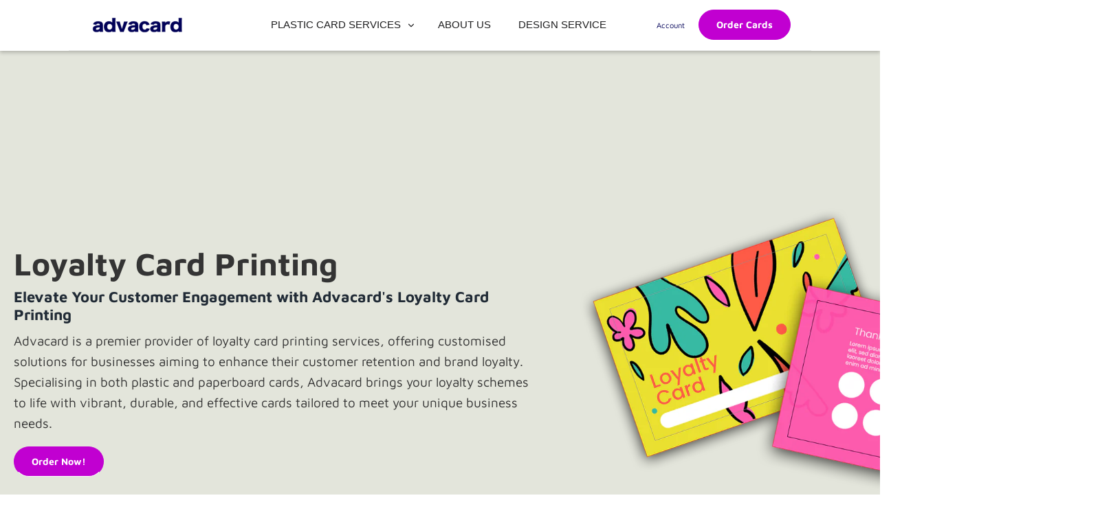

--- FILE ---
content_type: text/html; charset=utf-8
request_url: https://advacard.com/pages/loyalty-card-printing
body_size: 18301
content:
<!DOCTYPE html>
<html class="no-js" lang="en">
<head>
<meta name="smart-seo-integrated" content="true" /><title>Loyalty Card Printing</title>
<meta name="description" content="High-quality loyalty card printing and personalisation services, perfect to increase customer engagement and improve retention. CR80 credit-card style plastic cards branded to your organisation and personalised to each member individually. Speak to us about loyalty card printing today!" />
<meta name="smartseo-keyword" content="" />
<meta name="smartseo-timestamp" content="0" /><!-- Symmetry 4.11.7 -->
<meta name="google-site-verification" content="HTtA353d-G_a5jWWP9F_zcygZ6QfuSWk3H4xXVfvBYU" />
  <link rel="preload" href="//advacard.com/cdn/shop/t/6/assets/styles.css?v=26500123800040858851759333117" as="style">
  <meta charset="utf-8" />
<meta name="viewport" content="width=device-width,initial-scale=1.0" />
<meta http-equiv="X-UA-Compatible" content="IE=edge">

<link rel="preconnect" href="https://cdn.shopify.com" crossorigin>
<link rel="preconnect" href="https://fonts.shopify.com" crossorigin>
<link rel="preconnect" href="https://monorail-edge.shopifysvc.com"><link rel="preload" as="font" href="//advacard.com/cdn/fonts/maven_pro/mavenpro_n7.1cf8ef6e1971df8c9c821bcb73da0b10e0c49a8b.woff2" type="font/woff2" crossorigin>
<link rel="preload" as="font" href="//advacard.com/cdn/fonts/maven_pro/mavenpro_n4.c68ed1d8b5c0af622b14d3bb80bf3ead8907ac11.woff2" type="font/woff2" crossorigin>
<link rel="preload" as="font" href="" type="font/woff2" crossorigin>
<link rel="preload" as="font" href="//advacard.com/cdn/fonts/cabin/cabin_n4.cefc6494a78f87584a6f312fea532919154f66fe.woff2" type="font/woff2" crossorigin><link rel="preload" as="font" href="//advacard.com/cdn/fonts/maven_pro/mavenpro_n7.1cf8ef6e1971df8c9c821bcb73da0b10e0c49a8b.woff2" type="font/woff2" crossorigin><link rel="preload" href="//advacard.com/cdn/shop/t/6/assets/vendor.js?v=105202062377205878661689797017" as="script">
<link rel="preload" href="//advacard.com/cdn/shop/t/6/assets/theme.js?v=107375510271166319571709741390" as="script"><link rel="canonical" href="https://advacard.com/pages/loyalty-card-printing" /><link rel="shortcut icon" href="//advacard.com/cdn/shop/files/plastic_card_printing_fav.png?v=1709747644" type="image/png" /><meta name="description" content="High-quality loyalty card printing and personalisation services, perfect to increase customer engagement and improve retention. CR80 credit-card style plastic cards branded to your organisation and personalised to each member individually. Speak to us about loyalty card printing today!">
  <meta name="theme-color" content="#c100d1">


<meta property="og:site_name" content="Advacard">
<meta property="og:url" content="https://advacard.com/pages/loyalty-card-printing">
<meta property="og:title" content="Loyalty Card Printing">
<meta property="og:type" content="website">
<meta property="og:description" content="High-quality loyalty card printing and personalisation services, perfect to increase customer engagement and improve retention. CR80 credit-card style plastic cards branded to your organisation and personalised to each member individually. Speak to us about loyalty card printing today!">

<meta property="og:image" content="http://advacard.com/cdn/shop/files/advacard_300x90_c1e4e3a9-6da9-4f5b-9515-6289165240d1_1200x1200.png?v=1709744545">
    <meta property="og:image:width" content="1200">
    <meta property="og:image:height" content="628">
<meta property="og:image:secure_url" content="https://advacard.com/cdn/shop/files/advacard_300x90_c1e4e3a9-6da9-4f5b-9515-6289165240d1_1200x1200.png?v=1709744545">


<meta name="twitter:card" content="summary_large_image">
<meta name="twitter:title" content="Loyalty Card Printing">
<meta name="twitter:description" content="High-quality loyalty card printing and personalisation services, perfect to increase customer engagement and improve retention. CR80 credit-card style plastic cards branded to your organisation and personalised to each member individually. Speak to us about loyalty card printing today!">


  <link href="//advacard.com/cdn/shop/t/6/assets/styles.css?v=26500123800040858851759333117" rel="stylesheet" type="text/css" media="all" />

  <script>
    window.theme = window.theme || {};
    theme.money_format = "£{{amount}}";
    theme.strings = {
      previous: "Previous",
      next: "Next",
      addressError: "Error looking up that address",
      addressNoResults: "No results for that address",
      addressQueryLimit: "You have exceeded the Google API usage limit. Consider upgrading to a \u003ca href=\"https:\/\/developers.google.com\/maps\/premium\/usage-limits\"\u003ePremium Plan\u003c\/a\u003e.",
      authError: "There was a problem authenticating your Google Maps API Key.",
      icon_labels_left: "Left",
      icon_labels_right: "Right",
      icon_labels_down: "Down",
      icon_labels_close: "Close",
      cart_terms_confirmation: "You must agree to the terms and conditions before continuing.",
      products_listing_from: "From",
      layout_live_search_see_all: "See all results",
      products_product_add_to_cart: "Add to Cart",
      products_variant_no_stock: "Sold out",
      products_variant_non_existent: "Unavailable",
      onlyXLeft: "[[ quantity ]] in stock",
      products_product_unit_price_separator: " \/ ",
      general_navigation_menu_toggle_aria_label: "Toggle menu",
      products_added_notification_title: "Just added",
      products_added_notification_item: "Item",
      products_added_notification_unit_price: "Item price",
      products_added_notification_quantity: "Qty",
      products_added_notification_total_price: "Total price",
      products_added_notification_shipping_note: "Excl. shipping",
      products_added_notification_keep_shopping: "Keep Shopping",
      products_added_notification_cart: "Cart",
      products_product_adding_to_cart: "Adding",
      products_product_added_to_cart: "Added to cart",
      products_added_notification_subtotal: "Subtotal",
      products_labels_sold_out: "Sold Out",
      products_labels_sale: "Sale",
      general_quick_search_pages: "Pages",
      general_quick_search_no_results: "Sorry, we couldn\u0026#39;t find any results"
    };
    theme.routes = {
      search_url: '/search',
      cart_url: '/cart',
      cart_add_url: '/cart/add',
      cart_change_url: '/cart/change'
    };
    theme.settings = {
      cart_type: "drawer",
      prod_thumb_detail_show: false,
      show_size_chart: false
    };
    document.documentElement.className = document.documentElement.className.replace('no-js', '');
  </script>

  <script>window.performance && window.performance.mark && window.performance.mark('shopify.content_for_header.start');</script><meta id="shopify-digital-wallet" name="shopify-digital-wallet" content="/56162648248/digital_wallets/dialog">
<meta name="shopify-checkout-api-token" content="9fcc6c6b514346dc5015f6d14e268b91">
<meta id="in-context-paypal-metadata" data-shop-id="56162648248" data-venmo-supported="false" data-environment="production" data-locale="en_US" data-paypal-v4="true" data-currency="GBP">
<script async="async" src="/checkouts/internal/preloads.js?locale=en-GB"></script>
<script id="shopify-features" type="application/json">{"accessToken":"9fcc6c6b514346dc5015f6d14e268b91","betas":["rich-media-storefront-analytics"],"domain":"advacard.com","predictiveSearch":true,"shopId":56162648248,"locale":"en"}</script>
<script>var Shopify = Shopify || {};
Shopify.shop = "porto-gallery.myshopify.com";
Shopify.locale = "en";
Shopify.currency = {"active":"GBP","rate":"1.0"};
Shopify.country = "GB";
Shopify.theme = {"name":"advacard redesign","id":132190142648,"schema_name":"Symmetry","schema_version":"4.11.7","theme_store_id":568,"role":"main"};
Shopify.theme.handle = "null";
Shopify.theme.style = {"id":null,"handle":null};
Shopify.cdnHost = "advacard.com/cdn";
Shopify.routes = Shopify.routes || {};
Shopify.routes.root = "/";</script>
<script type="module">!function(o){(o.Shopify=o.Shopify||{}).modules=!0}(window);</script>
<script>!function(o){function n(){var o=[];function n(){o.push(Array.prototype.slice.apply(arguments))}return n.q=o,n}var t=o.Shopify=o.Shopify||{};t.loadFeatures=n(),t.autoloadFeatures=n()}(window);</script>
<script id="shop-js-analytics" type="application/json">{"pageType":"page"}</script>
<script defer="defer" async type="module" src="//advacard.com/cdn/shopifycloud/shop-js/modules/v2/client.init-shop-cart-sync_BdyHc3Nr.en.esm.js"></script>
<script defer="defer" async type="module" src="//advacard.com/cdn/shopifycloud/shop-js/modules/v2/chunk.common_Daul8nwZ.esm.js"></script>
<script type="module">
  await import("//advacard.com/cdn/shopifycloud/shop-js/modules/v2/client.init-shop-cart-sync_BdyHc3Nr.en.esm.js");
await import("//advacard.com/cdn/shopifycloud/shop-js/modules/v2/chunk.common_Daul8nwZ.esm.js");

  window.Shopify.SignInWithShop?.initShopCartSync?.({"fedCMEnabled":true,"windoidEnabled":true});

</script>
<script id="__st">var __st={"a":56162648248,"offset":0,"reqid":"e2d3691c-336c-4b5f-bbf4-a2fb2cf77add-1769006008","pageurl":"advacard.com\/pages\/loyalty-card-printing","s":"pages-115892486328","u":"40cf6e443be4","p":"page","rtyp":"page","rid":115892486328};</script>
<script>window.ShopifyPaypalV4VisibilityTracking = true;</script>
<script id="captcha-bootstrap">!function(){'use strict';const t='contact',e='account',n='new_comment',o=[[t,t],['blogs',n],['comments',n],[t,'customer']],c=[[e,'customer_login'],[e,'guest_login'],[e,'recover_customer_password'],[e,'create_customer']],r=t=>t.map((([t,e])=>`form[action*='/${t}']:not([data-nocaptcha='true']) input[name='form_type'][value='${e}']`)).join(','),a=t=>()=>t?[...document.querySelectorAll(t)].map((t=>t.form)):[];function s(){const t=[...o],e=r(t);return a(e)}const i='password',u='form_key',d=['recaptcha-v3-token','g-recaptcha-response','h-captcha-response',i],f=()=>{try{return window.sessionStorage}catch{return}},m='__shopify_v',_=t=>t.elements[u];function p(t,e,n=!1){try{const o=window.sessionStorage,c=JSON.parse(o.getItem(e)),{data:r}=function(t){const{data:e,action:n}=t;return t[m]||n?{data:e,action:n}:{data:t,action:n}}(c);for(const[e,n]of Object.entries(r))t.elements[e]&&(t.elements[e].value=n);n&&o.removeItem(e)}catch(o){console.error('form repopulation failed',{error:o})}}const l='form_type',E='cptcha';function T(t){t.dataset[E]=!0}const w=window,h=w.document,L='Shopify',v='ce_forms',y='captcha';let A=!1;((t,e)=>{const n=(g='f06e6c50-85a8-45c8-87d0-21a2b65856fe',I='https://cdn.shopify.com/shopifycloud/storefront-forms-hcaptcha/ce_storefront_forms_captcha_hcaptcha.v1.5.2.iife.js',D={infoText:'Protected by hCaptcha',privacyText:'Privacy',termsText:'Terms'},(t,e,n)=>{const o=w[L][v],c=o.bindForm;if(c)return c(t,g,e,D).then(n);var r;o.q.push([[t,g,e,D],n]),r=I,A||(h.body.append(Object.assign(h.createElement('script'),{id:'captcha-provider',async:!0,src:r})),A=!0)});var g,I,D;w[L]=w[L]||{},w[L][v]=w[L][v]||{},w[L][v].q=[],w[L][y]=w[L][y]||{},w[L][y].protect=function(t,e){n(t,void 0,e),T(t)},Object.freeze(w[L][y]),function(t,e,n,w,h,L){const[v,y,A,g]=function(t,e,n){const i=e?o:[],u=t?c:[],d=[...i,...u],f=r(d),m=r(i),_=r(d.filter((([t,e])=>n.includes(e))));return[a(f),a(m),a(_),s()]}(w,h,L),I=t=>{const e=t.target;return e instanceof HTMLFormElement?e:e&&e.form},D=t=>v().includes(t);t.addEventListener('submit',(t=>{const e=I(t);if(!e)return;const n=D(e)&&!e.dataset.hcaptchaBound&&!e.dataset.recaptchaBound,o=_(e),c=g().includes(e)&&(!o||!o.value);(n||c)&&t.preventDefault(),c&&!n&&(function(t){try{if(!f())return;!function(t){const e=f();if(!e)return;const n=_(t);if(!n)return;const o=n.value;o&&e.removeItem(o)}(t);const e=Array.from(Array(32),(()=>Math.random().toString(36)[2])).join('');!function(t,e){_(t)||t.append(Object.assign(document.createElement('input'),{type:'hidden',name:u})),t.elements[u].value=e}(t,e),function(t,e){const n=f();if(!n)return;const o=[...t.querySelectorAll(`input[type='${i}']`)].map((({name:t})=>t)),c=[...d,...o],r={};for(const[a,s]of new FormData(t).entries())c.includes(a)||(r[a]=s);n.setItem(e,JSON.stringify({[m]:1,action:t.action,data:r}))}(t,e)}catch(e){console.error('failed to persist form',e)}}(e),e.submit())}));const S=(t,e)=>{t&&!t.dataset[E]&&(n(t,e.some((e=>e===t))),T(t))};for(const o of['focusin','change'])t.addEventListener(o,(t=>{const e=I(t);D(e)&&S(e,y())}));const B=e.get('form_key'),M=e.get(l),P=B&&M;t.addEventListener('DOMContentLoaded',(()=>{const t=y();if(P)for(const e of t)e.elements[l].value===M&&p(e,B);[...new Set([...A(),...v().filter((t=>'true'===t.dataset.shopifyCaptcha))])].forEach((e=>S(e,t)))}))}(h,new URLSearchParams(w.location.search),n,t,e,['guest_login'])})(!0,!0)}();</script>
<script integrity="sha256-4kQ18oKyAcykRKYeNunJcIwy7WH5gtpwJnB7kiuLZ1E=" data-source-attribution="shopify.loadfeatures" defer="defer" src="//advacard.com/cdn/shopifycloud/storefront/assets/storefront/load_feature-a0a9edcb.js" crossorigin="anonymous"></script>
<script data-source-attribution="shopify.dynamic_checkout.dynamic.init">var Shopify=Shopify||{};Shopify.PaymentButton=Shopify.PaymentButton||{isStorefrontPortableWallets:!0,init:function(){window.Shopify.PaymentButton.init=function(){};var t=document.createElement("script");t.src="https://advacard.com/cdn/shopifycloud/portable-wallets/latest/portable-wallets.en.js",t.type="module",document.head.appendChild(t)}};
</script>
<script data-source-attribution="shopify.dynamic_checkout.buyer_consent">
  function portableWalletsHideBuyerConsent(e){var t=document.getElementById("shopify-buyer-consent"),n=document.getElementById("shopify-subscription-policy-button");t&&n&&(t.classList.add("hidden"),t.setAttribute("aria-hidden","true"),n.removeEventListener("click",e))}function portableWalletsShowBuyerConsent(e){var t=document.getElementById("shopify-buyer-consent"),n=document.getElementById("shopify-subscription-policy-button");t&&n&&(t.classList.remove("hidden"),t.removeAttribute("aria-hidden"),n.addEventListener("click",e))}window.Shopify?.PaymentButton&&(window.Shopify.PaymentButton.hideBuyerConsent=portableWalletsHideBuyerConsent,window.Shopify.PaymentButton.showBuyerConsent=portableWalletsShowBuyerConsent);
</script>
<script data-source-attribution="shopify.dynamic_checkout.cart.bootstrap">document.addEventListener("DOMContentLoaded",(function(){function t(){return document.querySelector("shopify-accelerated-checkout-cart, shopify-accelerated-checkout")}if(t())Shopify.PaymentButton.init();else{new MutationObserver((function(e,n){t()&&(Shopify.PaymentButton.init(),n.disconnect())})).observe(document.body,{childList:!0,subtree:!0})}}));
</script>
<link id="shopify-accelerated-checkout-styles" rel="stylesheet" media="screen" href="https://advacard.com/cdn/shopifycloud/portable-wallets/latest/accelerated-checkout-backwards-compat.css" crossorigin="anonymous">
<style id="shopify-accelerated-checkout-cart">
        #shopify-buyer-consent {
  margin-top: 1em;
  display: inline-block;
  width: 100%;
}

#shopify-buyer-consent.hidden {
  display: none;
}

#shopify-subscription-policy-button {
  background: none;
  border: none;
  padding: 0;
  text-decoration: underline;
  font-size: inherit;
  cursor: pointer;
}

#shopify-subscription-policy-button::before {
  box-shadow: none;
}

      </style>

<script>window.performance && window.performance.mark && window.performance.mark('shopify.content_for_header.end');</script>
<!-- BEGIN app block: shopify://apps/upload-lift/blocks/app-embed/3c98bdcb-7587-4ade-bfe4-7d8af00d05ca -->
<script src="https://assets.cloudlift.app/api/assets/upload.js?shop=porto-gallery.myshopify.com" defer="defer"></script>

<!-- END app block --><link href="https://monorail-edge.shopifysvc.com" rel="dns-prefetch">
<script>(function(){if ("sendBeacon" in navigator && "performance" in window) {try {var session_token_from_headers = performance.getEntriesByType('navigation')[0].serverTiming.find(x => x.name == '_s').description;} catch {var session_token_from_headers = undefined;}var session_cookie_matches = document.cookie.match(/_shopify_s=([^;]*)/);var session_token_from_cookie = session_cookie_matches && session_cookie_matches.length === 2 ? session_cookie_matches[1] : "";var session_token = session_token_from_headers || session_token_from_cookie || "";function handle_abandonment_event(e) {var entries = performance.getEntries().filter(function(entry) {return /monorail-edge.shopifysvc.com/.test(entry.name);});if (!window.abandonment_tracked && entries.length === 0) {window.abandonment_tracked = true;var currentMs = Date.now();var navigation_start = performance.timing.navigationStart;var payload = {shop_id: 56162648248,url: window.location.href,navigation_start,duration: currentMs - navigation_start,session_token,page_type: "page"};window.navigator.sendBeacon("https://monorail-edge.shopifysvc.com/v1/produce", JSON.stringify({schema_id: "online_store_buyer_site_abandonment/1.1",payload: payload,metadata: {event_created_at_ms: currentMs,event_sent_at_ms: currentMs}}));}}window.addEventListener('pagehide', handle_abandonment_event);}}());</script>
<script id="web-pixels-manager-setup">(function e(e,d,r,n,o){if(void 0===o&&(o={}),!Boolean(null===(a=null===(i=window.Shopify)||void 0===i?void 0:i.analytics)||void 0===a?void 0:a.replayQueue)){var i,a;window.Shopify=window.Shopify||{};var t=window.Shopify;t.analytics=t.analytics||{};var s=t.analytics;s.replayQueue=[],s.publish=function(e,d,r){return s.replayQueue.push([e,d,r]),!0};try{self.performance.mark("wpm:start")}catch(e){}var l=function(){var e={modern:/Edge?\/(1{2}[4-9]|1[2-9]\d|[2-9]\d{2}|\d{4,})\.\d+(\.\d+|)|Firefox\/(1{2}[4-9]|1[2-9]\d|[2-9]\d{2}|\d{4,})\.\d+(\.\d+|)|Chrom(ium|e)\/(9{2}|\d{3,})\.\d+(\.\d+|)|(Maci|X1{2}).+ Version\/(15\.\d+|(1[6-9]|[2-9]\d|\d{3,})\.\d+)([,.]\d+|)( \(\w+\)|)( Mobile\/\w+|) Safari\/|Chrome.+OPR\/(9{2}|\d{3,})\.\d+\.\d+|(CPU[ +]OS|iPhone[ +]OS|CPU[ +]iPhone|CPU IPhone OS|CPU iPad OS)[ +]+(15[._]\d+|(1[6-9]|[2-9]\d|\d{3,})[._]\d+)([._]\d+|)|Android:?[ /-](13[3-9]|1[4-9]\d|[2-9]\d{2}|\d{4,})(\.\d+|)(\.\d+|)|Android.+Firefox\/(13[5-9]|1[4-9]\d|[2-9]\d{2}|\d{4,})\.\d+(\.\d+|)|Android.+Chrom(ium|e)\/(13[3-9]|1[4-9]\d|[2-9]\d{2}|\d{4,})\.\d+(\.\d+|)|SamsungBrowser\/([2-9]\d|\d{3,})\.\d+/,legacy:/Edge?\/(1[6-9]|[2-9]\d|\d{3,})\.\d+(\.\d+|)|Firefox\/(5[4-9]|[6-9]\d|\d{3,})\.\d+(\.\d+|)|Chrom(ium|e)\/(5[1-9]|[6-9]\d|\d{3,})\.\d+(\.\d+|)([\d.]+$|.*Safari\/(?![\d.]+ Edge\/[\d.]+$))|(Maci|X1{2}).+ Version\/(10\.\d+|(1[1-9]|[2-9]\d|\d{3,})\.\d+)([,.]\d+|)( \(\w+\)|)( Mobile\/\w+|) Safari\/|Chrome.+OPR\/(3[89]|[4-9]\d|\d{3,})\.\d+\.\d+|(CPU[ +]OS|iPhone[ +]OS|CPU[ +]iPhone|CPU IPhone OS|CPU iPad OS)[ +]+(10[._]\d+|(1[1-9]|[2-9]\d|\d{3,})[._]\d+)([._]\d+|)|Android:?[ /-](13[3-9]|1[4-9]\d|[2-9]\d{2}|\d{4,})(\.\d+|)(\.\d+|)|Mobile Safari.+OPR\/([89]\d|\d{3,})\.\d+\.\d+|Android.+Firefox\/(13[5-9]|1[4-9]\d|[2-9]\d{2}|\d{4,})\.\d+(\.\d+|)|Android.+Chrom(ium|e)\/(13[3-9]|1[4-9]\d|[2-9]\d{2}|\d{4,})\.\d+(\.\d+|)|Android.+(UC? ?Browser|UCWEB|U3)[ /]?(15\.([5-9]|\d{2,})|(1[6-9]|[2-9]\d|\d{3,})\.\d+)\.\d+|SamsungBrowser\/(5\.\d+|([6-9]|\d{2,})\.\d+)|Android.+MQ{2}Browser\/(14(\.(9|\d{2,})|)|(1[5-9]|[2-9]\d|\d{3,})(\.\d+|))(\.\d+|)|K[Aa][Ii]OS\/(3\.\d+|([4-9]|\d{2,})\.\d+)(\.\d+|)/},d=e.modern,r=e.legacy,n=navigator.userAgent;return n.match(d)?"modern":n.match(r)?"legacy":"unknown"}(),u="modern"===l?"modern":"legacy",c=(null!=n?n:{modern:"",legacy:""})[u],f=function(e){return[e.baseUrl,"/wpm","/b",e.hashVersion,"modern"===e.buildTarget?"m":"l",".js"].join("")}({baseUrl:d,hashVersion:r,buildTarget:u}),m=function(e){var d=e.version,r=e.bundleTarget,n=e.surface,o=e.pageUrl,i=e.monorailEndpoint;return{emit:function(e){var a=e.status,t=e.errorMsg,s=(new Date).getTime(),l=JSON.stringify({metadata:{event_sent_at_ms:s},events:[{schema_id:"web_pixels_manager_load/3.1",payload:{version:d,bundle_target:r,page_url:o,status:a,surface:n,error_msg:t},metadata:{event_created_at_ms:s}}]});if(!i)return console&&console.warn&&console.warn("[Web Pixels Manager] No Monorail endpoint provided, skipping logging."),!1;try{return self.navigator.sendBeacon.bind(self.navigator)(i,l)}catch(e){}var u=new XMLHttpRequest;try{return u.open("POST",i,!0),u.setRequestHeader("Content-Type","text/plain"),u.send(l),!0}catch(e){return console&&console.warn&&console.warn("[Web Pixels Manager] Got an unhandled error while logging to Monorail."),!1}}}}({version:r,bundleTarget:l,surface:e.surface,pageUrl:self.location.href,monorailEndpoint:e.monorailEndpoint});try{o.browserTarget=l,function(e){var d=e.src,r=e.async,n=void 0===r||r,o=e.onload,i=e.onerror,a=e.sri,t=e.scriptDataAttributes,s=void 0===t?{}:t,l=document.createElement("script"),u=document.querySelector("head"),c=document.querySelector("body");if(l.async=n,l.src=d,a&&(l.integrity=a,l.crossOrigin="anonymous"),s)for(var f in s)if(Object.prototype.hasOwnProperty.call(s,f))try{l.dataset[f]=s[f]}catch(e){}if(o&&l.addEventListener("load",o),i&&l.addEventListener("error",i),u)u.appendChild(l);else{if(!c)throw new Error("Did not find a head or body element to append the script");c.appendChild(l)}}({src:f,async:!0,onload:function(){if(!function(){var e,d;return Boolean(null===(d=null===(e=window.Shopify)||void 0===e?void 0:e.analytics)||void 0===d?void 0:d.initialized)}()){var d=window.webPixelsManager.init(e)||void 0;if(d){var r=window.Shopify.analytics;r.replayQueue.forEach((function(e){var r=e[0],n=e[1],o=e[2];d.publishCustomEvent(r,n,o)})),r.replayQueue=[],r.publish=d.publishCustomEvent,r.visitor=d.visitor,r.initialized=!0}}},onerror:function(){return m.emit({status:"failed",errorMsg:"".concat(f," has failed to load")})},sri:function(e){var d=/^sha384-[A-Za-z0-9+/=]+$/;return"string"==typeof e&&d.test(e)}(c)?c:"",scriptDataAttributes:o}),m.emit({status:"loading"})}catch(e){m.emit({status:"failed",errorMsg:(null==e?void 0:e.message)||"Unknown error"})}}})({shopId: 56162648248,storefrontBaseUrl: "https://advacard.com",extensionsBaseUrl: "https://extensions.shopifycdn.com/cdn/shopifycloud/web-pixels-manager",monorailEndpoint: "https://monorail-edge.shopifysvc.com/unstable/produce_batch",surface: "storefront-renderer",enabledBetaFlags: ["2dca8a86"],webPixelsConfigList: [{"id":"88768696","eventPayloadVersion":"v1","runtimeContext":"LAX","scriptVersion":"1","type":"CUSTOM","privacyPurposes":["ANALYTICS"],"name":"Google Analytics tag (migrated)"},{"id":"shopify-app-pixel","configuration":"{}","eventPayloadVersion":"v1","runtimeContext":"STRICT","scriptVersion":"0450","apiClientId":"shopify-pixel","type":"APP","privacyPurposes":["ANALYTICS","MARKETING"]},{"id":"shopify-custom-pixel","eventPayloadVersion":"v1","runtimeContext":"LAX","scriptVersion":"0450","apiClientId":"shopify-pixel","type":"CUSTOM","privacyPurposes":["ANALYTICS","MARKETING"]}],isMerchantRequest: false,initData: {"shop":{"name":"Advacard","paymentSettings":{"currencyCode":"GBP"},"myshopifyDomain":"porto-gallery.myshopify.com","countryCode":"GB","storefrontUrl":"https:\/\/advacard.com"},"customer":null,"cart":null,"checkout":null,"productVariants":[],"purchasingCompany":null},},"https://advacard.com/cdn","fcfee988w5aeb613cpc8e4bc33m6693e112",{"modern":"","legacy":""},{"shopId":"56162648248","storefrontBaseUrl":"https:\/\/advacard.com","extensionBaseUrl":"https:\/\/extensions.shopifycdn.com\/cdn\/shopifycloud\/web-pixels-manager","surface":"storefront-renderer","enabledBetaFlags":"[\"2dca8a86\"]","isMerchantRequest":"false","hashVersion":"fcfee988w5aeb613cpc8e4bc33m6693e112","publish":"custom","events":"[[\"page_viewed\",{}]]"});</script><script>
  window.ShopifyAnalytics = window.ShopifyAnalytics || {};
  window.ShopifyAnalytics.meta = window.ShopifyAnalytics.meta || {};
  window.ShopifyAnalytics.meta.currency = 'GBP';
  var meta = {"page":{"pageType":"page","resourceType":"page","resourceId":115892486328,"requestId":"e2d3691c-336c-4b5f-bbf4-a2fb2cf77add-1769006008"}};
  for (var attr in meta) {
    window.ShopifyAnalytics.meta[attr] = meta[attr];
  }
</script>
<script class="analytics">
  (function () {
    var customDocumentWrite = function(content) {
      var jquery = null;

      if (window.jQuery) {
        jquery = window.jQuery;
      } else if (window.Checkout && window.Checkout.$) {
        jquery = window.Checkout.$;
      }

      if (jquery) {
        jquery('body').append(content);
      }
    };

    var hasLoggedConversion = function(token) {
      if (token) {
        return document.cookie.indexOf('loggedConversion=' + token) !== -1;
      }
      return false;
    }

    var setCookieIfConversion = function(token) {
      if (token) {
        var twoMonthsFromNow = new Date(Date.now());
        twoMonthsFromNow.setMonth(twoMonthsFromNow.getMonth() + 2);

        document.cookie = 'loggedConversion=' + token + '; expires=' + twoMonthsFromNow;
      }
    }

    var trekkie = window.ShopifyAnalytics.lib = window.trekkie = window.trekkie || [];
    if (trekkie.integrations) {
      return;
    }
    trekkie.methods = [
      'identify',
      'page',
      'ready',
      'track',
      'trackForm',
      'trackLink'
    ];
    trekkie.factory = function(method) {
      return function() {
        var args = Array.prototype.slice.call(arguments);
        args.unshift(method);
        trekkie.push(args);
        return trekkie;
      };
    };
    for (var i = 0; i < trekkie.methods.length; i++) {
      var key = trekkie.methods[i];
      trekkie[key] = trekkie.factory(key);
    }
    trekkie.load = function(config) {
      trekkie.config = config || {};
      trekkie.config.initialDocumentCookie = document.cookie;
      var first = document.getElementsByTagName('script')[0];
      var script = document.createElement('script');
      script.type = 'text/javascript';
      script.onerror = function(e) {
        var scriptFallback = document.createElement('script');
        scriptFallback.type = 'text/javascript';
        scriptFallback.onerror = function(error) {
                var Monorail = {
      produce: function produce(monorailDomain, schemaId, payload) {
        var currentMs = new Date().getTime();
        var event = {
          schema_id: schemaId,
          payload: payload,
          metadata: {
            event_created_at_ms: currentMs,
            event_sent_at_ms: currentMs
          }
        };
        return Monorail.sendRequest("https://" + monorailDomain + "/v1/produce", JSON.stringify(event));
      },
      sendRequest: function sendRequest(endpointUrl, payload) {
        // Try the sendBeacon API
        if (window && window.navigator && typeof window.navigator.sendBeacon === 'function' && typeof window.Blob === 'function' && !Monorail.isIos12()) {
          var blobData = new window.Blob([payload], {
            type: 'text/plain'
          });

          if (window.navigator.sendBeacon(endpointUrl, blobData)) {
            return true;
          } // sendBeacon was not successful

        } // XHR beacon

        var xhr = new XMLHttpRequest();

        try {
          xhr.open('POST', endpointUrl);
          xhr.setRequestHeader('Content-Type', 'text/plain');
          xhr.send(payload);
        } catch (e) {
          console.log(e);
        }

        return false;
      },
      isIos12: function isIos12() {
        return window.navigator.userAgent.lastIndexOf('iPhone; CPU iPhone OS 12_') !== -1 || window.navigator.userAgent.lastIndexOf('iPad; CPU OS 12_') !== -1;
      }
    };
    Monorail.produce('monorail-edge.shopifysvc.com',
      'trekkie_storefront_load_errors/1.1',
      {shop_id: 56162648248,
      theme_id: 132190142648,
      app_name: "storefront",
      context_url: window.location.href,
      source_url: "//advacard.com/cdn/s/trekkie.storefront.cd680fe47e6c39ca5d5df5f0a32d569bc48c0f27.min.js"});

        };
        scriptFallback.async = true;
        scriptFallback.src = '//advacard.com/cdn/s/trekkie.storefront.cd680fe47e6c39ca5d5df5f0a32d569bc48c0f27.min.js';
        first.parentNode.insertBefore(scriptFallback, first);
      };
      script.async = true;
      script.src = '//advacard.com/cdn/s/trekkie.storefront.cd680fe47e6c39ca5d5df5f0a32d569bc48c0f27.min.js';
      first.parentNode.insertBefore(script, first);
    };
    trekkie.load(
      {"Trekkie":{"appName":"storefront","development":false,"defaultAttributes":{"shopId":56162648248,"isMerchantRequest":null,"themeId":132190142648,"themeCityHash":"3420677283895444683","contentLanguage":"en","currency":"GBP","eventMetadataId":"71d6f353-6662-410f-b279-96f0972d4ed6"},"isServerSideCookieWritingEnabled":true,"monorailRegion":"shop_domain","enabledBetaFlags":["65f19447"]},"Session Attribution":{},"S2S":{"facebookCapiEnabled":false,"source":"trekkie-storefront-renderer","apiClientId":580111}}
    );

    var loaded = false;
    trekkie.ready(function() {
      if (loaded) return;
      loaded = true;

      window.ShopifyAnalytics.lib = window.trekkie;

      var originalDocumentWrite = document.write;
      document.write = customDocumentWrite;
      try { window.ShopifyAnalytics.merchantGoogleAnalytics.call(this); } catch(error) {};
      document.write = originalDocumentWrite;

      window.ShopifyAnalytics.lib.page(null,{"pageType":"page","resourceType":"page","resourceId":115892486328,"requestId":"e2d3691c-336c-4b5f-bbf4-a2fb2cf77add-1769006008","shopifyEmitted":true});

      var match = window.location.pathname.match(/checkouts\/(.+)\/(thank_you|post_purchase)/)
      var token = match? match[1]: undefined;
      if (!hasLoggedConversion(token)) {
        setCookieIfConversion(token);
        
      }
    });


        var eventsListenerScript = document.createElement('script');
        eventsListenerScript.async = true;
        eventsListenerScript.src = "//advacard.com/cdn/shopifycloud/storefront/assets/shop_events_listener-3da45d37.js";
        document.getElementsByTagName('head')[0].appendChild(eventsListenerScript);

})();</script>
  <script>
  if (!window.ga || (window.ga && typeof window.ga !== 'function')) {
    window.ga = function ga() {
      (window.ga.q = window.ga.q || []).push(arguments);
      if (window.Shopify && window.Shopify.analytics && typeof window.Shopify.analytics.publish === 'function') {
        window.Shopify.analytics.publish("ga_stub_called", {}, {sendTo: "google_osp_migration"});
      }
      console.error("Shopify's Google Analytics stub called with:", Array.from(arguments), "\nSee https://help.shopify.com/manual/promoting-marketing/pixels/pixel-migration#google for more information.");
    };
    if (window.Shopify && window.Shopify.analytics && typeof window.Shopify.analytics.publish === 'function') {
      window.Shopify.analytics.publish("ga_stub_initialized", {}, {sendTo: "google_osp_migration"});
    }
  }
</script>
<script
  defer
  src="https://advacard.com/cdn/shopifycloud/perf-kit/shopify-perf-kit-3.0.4.min.js"
  data-application="storefront-renderer"
  data-shop-id="56162648248"
  data-render-region="gcp-us-central1"
  data-page-type="page"
  data-theme-instance-id="132190142648"
  data-theme-name="Symmetry"
  data-theme-version="4.11.7"
  data-monorail-region="shop_domain"
  data-resource-timing-sampling-rate="10"
  data-shs="true"
  data-shs-beacon="true"
  data-shs-export-with-fetch="true"
  data-shs-logs-sample-rate="1"
  data-shs-beacon-endpoint="https://advacard.com/api/collect"
></script>
</head>

<body class="template-page">
  <a class="skip-link visually-hidden" href="#content">Skip to content</a>

  <div id="shopify-section-announcement-bar" class="shopify-section section-announcement-bar">

</div>
  <div id="shopify-section-header" class="shopify-section section-header"><style data-shopify>

.navigation__item{
text-transform:uppercase;
}

.menu-promotion__text{
font-size:14px;
}


.nav-text{
text-align:center;padding:10px;
font-size:15px;}
  .logo img {
    width: 140px;
  }
  .logo-area__middle--logo-image {
    max-width: 140px;
  }
  @media (max-width: 767px) {
    .logo img {
      width: 125px;
    }
  }.section-header {
    position: -webkit-sticky;
    position: sticky;
  }</style>



<div data-section-type="header">
  <div id="pageheader" class="pageheader pageheader--layout-inline-menu-center"><div class="logo-area container">
      <div class="logo-area__left">
        <div class="logo-area__left__inner">
          <button class="button notabutton mobile-nav-toggle" aria-label="Toggle menu" aria-controls="main-nav">
            <svg xmlns="http://www.w3.org/2000/svg" width="24" height="24" viewBox="0 0 24 24" fill="none" stroke="currentColor" stroke-width="1.5" stroke-linecap="round" stroke-linejoin="round" class="feather feather-menu"><line x1="3" y1="12" x2="21" y2="12"></line><line x1="3" y1="6" x2="21" y2="6"></line><line x1="3" y1="18" x2="21" y2="18"></line></svg>
          </button>
          
          
            <div class="navigation navigation--left" role="navigation" aria-label="Primary navigation">
              <div class="navigation__tier-1-container">
                <ul class="navigation__tier-1">
                  
<li class="navigation__item navigation__item--with-children">
                      <a href="/pages/plastic-card-services" class="navigation__link" aria-haspopup="true" aria-expanded="false" aria-controls="NavigationTier2-1">Plastic Card Services</a>
                      
                        <a class="navigation__children-toggle" href="#"><svg xmlns="http://www.w3.org/2000/svg" width="24" height="24" viewBox="0 0 24 24" fill="none" stroke="currentColor" stroke-width="2" stroke-linecap="round" stroke-linejoin="round" class="feather feather-chevron-down"><title>Toggle menu</title><polyline points="6 9 12 15 18 9"></polyline></svg></a>
                      
                    </li>
                  
<li class="navigation__item">
                      <a href="/pages/about-us" class="navigation__link" >About Us</a>
                      
                    </li>
                  
<li class="navigation__item">
                      <a href="/pages/design-service" class="navigation__link" >Design Service</a>
                      
                    </li>
                  
                </ul>
              </div>
            </div>
          
        </div>
      </div>

      <div class="logo-area__middle logo-area__middle--logo-image">
        <div class="logo-area__middle__inner"><div class="logo">
        <a href="/" title="Advacard"><img src="//advacard.com/cdn/shop/files/Mediamodifier-Design-Template_280x.png?v=1693390329" alt="" itemprop="logo" /></a>
      </div></div>
      </div>

      <div class="logo-area__right">
        <div class="logo-area__right__inner">
          <div>
            
              
                <a class="header-account-link-mobile" href="https://shopify.com/56162648248/account?locale=en&region_country=GB" aria-label="Account">
                  <span class="desktop-only">Account</span>
                  <span class="mobile-only"><svg width="19px" height="18px" viewBox="-1 -1 21 20" version="1.1" xmlns="http://www.w3.org/2000/svg" xmlns:xlink="http://www.w3.org/1999/xlink">
  <g transform="translate(0.968750, -0.031250)" stroke="none" stroke-width="1" fill="currentColor" fill-rule="nonzero">
    <path d="M9,7.5 C10.704,7.5 12.086,6.157 12.086,4.5 C12.086,2.843 10.704,1.5 9,1.5 C7.296,1.5 5.914,2.843 5.914,4.5 C5.914,6.157 7.296,7.5 9,7.5 Z M9,9 C6.444,9 4.371,6.985 4.371,4.5 C4.371,2.015 6.444,0 9,0 C11.556,0 13.629,2.015 13.629,4.5 C13.629,6.985 11.556,9 9,9 Z M1.543,18 L0,18 L0,15 C0,12.377 2.187,10.25 4.886,10.25 L14.143,10.25 C16.273,10.25 18,11.929 18,14 L18,18 L16.457,18 L16.457,14 C16.457,12.757 15.421,11.75 14.143,11.75 L4.886,11.75 C3.04,11.75 1.543,13.205 1.543,15 L1.543,18 Z"></path>
  </g>
</svg></span>
                </a>
              
            
          </div>
          
           
            <a class="header-button-link btn btn--primary" href="/products/order-plastic-cards">
                Order Cards
            </a>
          
          <div class="cart-summary">
            <a href="/cart" class="cart-link">
              <span class="cart-link__label">Cart</span>
              <span class="cart-link__icon"><svg viewBox="0 0 21 19" version="1.1" xmlns="http://www.w3.org/2000/svg" xmlns:xlink="http://www.w3.org/1999/xlink" stroke="none" stroke-width="1" fill="currentColor" fill-rule="nonzero">
  <g transform="translate(-0.500000, 0.500000)">
    <path d="M10.5,5.75 L10.5,0 L12,0 L12,5.75 L21.5,5.75 L17.682,17.75 L4.318,17.75 L0.5,5.75 L10.5,5.75 Z M2.551,7.25 L5.415,16.25 L16.585,16.25 L19.449,7.25 L2.55,7.25 L2.551,7.25 Z"></path>
  </g>
</svg></span>
            </a>
          </div>
        </div>
      </div>
    </div><div id="main-search" class="main-search main-search--with-suggestions"
        data-live-search="false"
        data-live-search-price="false"
        data-live-search-vendor="false"
        data-live-search-meta="false"
        data-product-image-shape="natural"
        data-hover-detail-mode="permanent"
        data-show-sold-out-label="false"
        data-show-sale-label="false">

      <div class="main-search__container container">
        <button class="main-search__close button notabutton" aria-label="Close"><svg xmlns="http://www.w3.org/2000/svg" width="24" height="24" viewBox="0 0 24 24" fill="none" stroke="currentColor" stroke-width="2" stroke-linecap="round" stroke-linejoin="round" class="feather feather-x"><line x1="18" y1="6" x2="6" y2="18"></line><line x1="6" y1="6" x2="18" y2="18"></line></svg></button>

        <form class="main-search__form" action="/search" method="get" autocomplete="off">
          <input type="hidden" name="type" value="product,article,page" />
          <input type="hidden" name="options[prefix]" value="last" />
          <div class="main-search__input-container">
            <input class="main-search__input" type="text" name="q" autocomplete="off" placeholder="Search..." aria-label="Search Store" />
          </div>
          <button class="main-search__button button notabutton" type="submit" aria-label="Submit"><svg viewBox="0 0 19 21" version="1.1" xmlns="http://www.w3.org/2000/svg" xmlns:xlink="http://www.w3.org/1999/xlink" stroke="none" stroke-width="1" fill="currentColor" fill-rule="nonzero">
  <g transform="translate(0.000000, 0.472222)" >
    <path d="M14.3977778,14.0103889 L19,19.0422222 L17.8135556,20.0555556 L13.224,15.0385 C11.8019062,16.0671405 10.0908414,16.619514 8.33572222,16.6165556 C3.73244444,16.6165556 0,12.8967778 0,8.30722222 C0,3.71766667 3.73244444,0 8.33572222,0 C12.939,0 16.6714444,3.71977778 16.6714444,8.30722222 C16.6739657,10.4296993 15.859848,12.4717967 14.3977778,14.0103889 Z M8.33572222,15.0585556 C12.0766111,15.0585556 15.1081667,12.0365 15.1081667,8.30827778 C15.1081667,4.58005556 12.0766111,1.558 8.33572222,1.558 C4.59483333,1.558 1.56327778,4.58005556 1.56327778,8.30827778 C1.56327778,12.0365 4.59483333,15.0585556 8.33572222,15.0585556 Z"></path>
  </g>
</svg>
</button>
        </form>

        <div class="main-search__results"></div>

        
          <div class="main-search__suggestions">
            
              <div class="h4-style heading-font">Collections</div>
            
            
          </div>
        
      </div>
    </div>
  </div><div id="main-nav">
    <div class="navigation navigation--main" role="navigation" aria-label="Primary navigation">
      <div class="navigation__tier-1-container">
        <a href="#" class="mobile-only mobile-nav-toggle"><svg xmlns="http://www.w3.org/2000/svg" width="24" height="24" viewBox="0 0 24 24" fill="none" stroke="currentColor" stroke-width="2" stroke-linecap="round" stroke-linejoin="round" class="feather feather-x"><line x1="18" y1="6" x2="6" y2="18"></line><line x1="6" y1="6" x2="18" y2="18"></line></svg></a>
        <ul class="navigation__tier-1">
          
<li class="navigation__item navigation__item--with-children">
              <a href="/pages/plastic-card-services" class="navigation__link" aria-haspopup="true" aria-expanded="false" aria-controls="NavigationTier2-1">Plastic Card Services</a>
              
                <a class="navigation__children-toggle" href="#"><svg xmlns="http://www.w3.org/2000/svg" width="24" height="24" viewBox="0 0 24 24" fill="none" stroke="currentColor" stroke-width="2" stroke-linecap="round" stroke-linejoin="round" class="feather feather-chevron-down"><title>Toggle menu</title><polyline points="6 9 12 15 18 9"></polyline></svg></a>
              

              
<div id="NavigationTier2-1" class="navigation__tier-2-container navigation__child-tier">
                 <br><p class="nav-text majortitle in-content">CHOOSE FROM OUR CARD PRINTING SERVICES</p>
                  <ul class="navigation__tier-2">
                    
                    <li class="navigation__item">
                      <a href="/pages/membership-cards" class="navigation__link" >Membership Cards</a>
                      

                      
                    </li>
                    
                    <li class="navigation__item">
                      <a href="/pages/loyalty-card-printing" class="navigation__link" >Loyalty Cards</a>
                      

                      
                    </li>
                    
                    <li class="navigation__item">
                      <a href="/pages/id-card-printing" class="navigation__link" >ID Cards</a>
                      

                      
                    </li>
                    
                    <li class="navigation__item">
                      <a href="/pages/rfid-cards" class="navigation__link" >RFID & NFC Cards</a>
                      

                      
                    </li>
                    
</ul>
                </div>
              
            </li>
          
<li class="navigation__item">
              <a href="/pages/about-us" class="navigation__link" >About Us</a>
              

              
            </li>
          
<li class="navigation__item">
              <a href="/pages/design-service" class="navigation__link" >Design Service</a>
              

              
            </li>
          
        </ul>
      </div>
    </div>
  </div>

  <a href="#" class="header-shade mobile-nav-toggle" aria-label="general.navigation_menu.toggle_aria_label"></a>
</div><script>
  theme.inlineNavigationCheck = function() {
    var pageHeader = document.querySelector('.pageheader'),
        inlineNavContainer = pageHeader.querySelector('.logo-area__left__inner'),
        inlineNav = inlineNavContainer.querySelector('.navigation--left'),
        computedInlineNavStyle = getComputedStyle(inlineNav);
    if (inlineNav && computedInlineNavStyle.display != 'none') {
      var inlineMenuCentered = document.querySelector('.pageheader--layout-inline-menu-center');
      if(inlineMenuCentered) {
        var rightWidth = document.querySelector('.logo-area__right__inner').clientWidth,
            middleWidth = document.querySelector('.logo-area__middle__inner').clientWidth,
            logoArea = document.querySelector('.logo-area'),
            computedLogoAreaStyle = getComputedStyle(logoArea),
            logoAreaInnerWidth = logoArea.clientWidth - Math.ceil(parseFloat(computedLogoAreaStyle.paddingLeft)) - Math.ceil(parseFloat(computedLogoAreaStyle.paddingRight)),
            availableNavWidth = logoAreaInnerWidth - Math.max(rightWidth, middleWidth) * 2 - 40;
        inlineNavContainer.style.maxWidth = availableNavWidth + 'px';
      }

      var lastInlineNavLink = inlineNav.querySelector('.navigation__item:last-child');
      if (lastInlineNavLink) {
        var inlineNavWidth = lastInlineNavLink.offsetLeft + lastInlineNavLink.offsetWidth;
        if (inlineNavContainer.offsetWidth >= inlineNavWidth) {
          pageHeader.classList.add('pageheader--layout-inline-permitted');
        } else {
          pageHeader.classList.remove('pageheader--layout-inline-permitted');
        }
      }
    }
  }
  theme.inlineNavigationCheck();
</script>



</div>
  <div id="shopify-section-store-messages" class="shopify-section section-store-messages">

</div>

  <main id="content" role="main">
    <div class="container cf">

      <div id="shopify-section-template--21661507879096__plain_background_text_We2S" class="shopify-section plain-background-text"><style data-shopify>
      #content{
        margin-top:0px;
      }
      .custom-container {
        width: 100%;
        display: inline-block;
        padding: 50px 0px;
        background: #e3e5db;
      }
      .row-flex {
        display: flex;
        width: 1600px;
        margin: 0 auto;
      }
      .column-item {
        flex: 1 1 100%;
        padding: 20px;
      }
      .left h1 {
        font-size: 54px;
      }
      .row-flex {
        display: flex;
        width: 1600px;
        margin: 0 auto;
        justify-content: center;
        align-items: center;
      }
      .right.column-item img {
        width: 100% !important;
    }
    .right.column-item {
      text-align: center;
  }
</style>
<div id="section-id-template--21661507879096__plain_background_text_We2S" data-section-type="image-with-text-overlay">
  <div class="custom-container">
    <div class="row-flex">
      <div class="left column-item"><h1 class="overlay-text__title h1-style">Loyalty Card Printing</h1><h3>Elevate Your Customer Engagement with Advacard&#39;s Loyalty Card Printing</h3><div class="overlay-text__rte user-content large-text">
          <p>Advacard is a premier provider of loyalty card printing services, offering customised solutions for businesses aiming to enhance their customer retention and brand loyalty. Specialising in both plastic and paperboard cards, Advacard brings your loyalty schemes to life with vibrant, durable, and effective cards tailored to meet your unique business needs.</p>
          <a class="btn btn--primary" href="">Order Now!</a>
        </div>
      </div>
      <div class="right column-item">
        <img
          src="//advacard.com/cdn/shop/files/loyatlycard_1024x1024.png?v=1718084692"
          alt=""
          class="rimage__image"
        >
      </div>
    </div>
  </div>
</div>


</div><div id="shopify-section-template--21661507879096__image_with_text_JAdA3H" class="shopify-section section-image-with-text"><div class="no_padding">
  <div class="container-fluid">
    <div class="flexible-layout valign-middle">
      <div class="column column--half ">
        
          <div class="image-overlap" style="max-width:  700px">
            <div class="image-overlap__image image-overlap__image-1"><style data-shopify>




</style>
<div class="rimage-outer-wrapper " style="max-width: 2000px">
  <div class="rimage-wrapper lazyload--placeholder image-box " style="padding-top:100.0%"><img class="rimage__image lazyload fade-in "
      data-src="//advacard.com/cdn/shop/files/loyalty_card_{width}x.png?v=1718085214"
      data-widths="[180, 220, 300, 360, 460, 540, 720, 900, 1080, 1296, 1512, 1728, 2048]"
      data-aspectratio="1.0"
      data-sizes="auto"
      alt=""
      >

    <noscript><img class="rimage__image" src="//advacard.com/cdn/shop/files/loyalty_card_1024x1024.png?v=1718085214" alt="">
    </noscript>
  </div>
</div></div></div>
        
      </div>

      <div class="column column--half align-left">
        <div class="feature-text-paired " style="max-width: 700px; margin-left: 10%; margin-right: 10%">
          <p class="majortitle in-content">Loyalty Card Printing</p>
          

          <div class="user-content"><p>Loyalty card printing involves creating personalised loyalty cards that businesses distribute to customers as part of a rewards or loyalty program. These cards not only serve as a constant reminder of your brand but also encourage repeat business by offering rewards for ongoing patronage. Advacard utilises advanced printing technology and high-quality materials to produce cards that reflect your brand's image and withstand the rigors of daily use.</p><p><strong>Why Choose Advacard for Your Loyalty Card Needs?</strong></p><p>Advacard stands out in the industry for several reasons:</p><ul><li><strong>High-Quality Materials</strong>: Whether you opt for sturdy plastic or eco-friendly paperboard, our cards are designed to last and maintain their appearance even with frequent use.</li><li><strong>Customisation at Its Best</strong>: We offer extensive customisation options, including full-color printing, embossing, magnetic stripes, and more, to make your loyalty cards truly one-of-a-kind.</li><li><strong>Fast Turnaround</strong>: We understand the importance of timing in marketing campaigns and strive to deliver your loyalty cards promptly to meet your deadlines.</li><li><strong>Expertise and Experience</strong>: With years of experience in the printing industry, our team has the expertise to advise you on the best options for your loyalty card program.</li></ul></div>

          
            <div class="lightly-spaced-row-above">
              <a class="btn btn--primary" href="">Read more</a>
            </div>
          
        </div>
      </div>
    </div>
  </div>
</div>


<style> #shopify-section-template--21661507879096__image_with_text_JAdA3H p.majortitle.in-content {font-size: 32px !important;} #shopify-section-template--21661507879096__image_with_text_JAdA3H.section-image-with-text {padding: 100px 0px;} #shopify-section-template--21661507879096__image_with_text_JAdA3H .feature-text-paired {font-size: 20px; line-height: 30px;} </style></div><div id="shopify-section-template--21661507879096__rich_text_H6KQk6" class="shopify-section section-rich-text"><div class=" fully-spaced-row--medium">
  <div class="container">
    <div class="align-center"><h2 class="majortitle in-content">Design and Personalisation in Loyalty Card Printing</h2><div class="user-content large-text"><p>At Advacard, the design and personalisation of your loyalty cards are paramount. We work closely with you to incorporate your logo, brand colours, and any specific design elements that align with your marketing strategy. This not only enhances brand recognition but also increases the cardholder's attachment to your brand. Personalization options like name, member number, or QR codes are seamlessly integrated to foster a direct connection with each customer.</p></div></div>
  </div>
</div>



</div><div id="shopify-section-template--21661507879096__two_column_with_image_mHx7BF" class="shopify-section two-column-image"><style data-shopify>
            #content{
              margin-top:0px;
            }
            .custom-container-full {
              width: 100%;
              display: inline-block;
              background: #dfdfdf;
            }
            .column-item {
              flex: 1 1 100%;
              padding: 20px;
            }
            .left h1 {
              font-size: 26px;
            }
            .row-flex-full {
              display: flex;
              width: 100%;
              margin: 0 auto;
              justify-content: center;
              align-items: center;
            }
            .right.column-item img {
              width: 50%;
          }
          .right.column-item {
            text-align: center;
        }
        .row-flex-full .column-item {
          min-height: 500px;
      }
    .row-flex-full .left.column-item {
       text-align: center;
        flex-direction: column;
        display: flex;
        justify-content: center;
    }
    .two-column-image {
      line-height: 0px;
  }
</style>
<div class="custom-container-full">
  <div class="row-flex-full" style="flex-direction:row-reverse;">
    <div class="left column-item"><h3>Benefits of Implementing a Loyalty Card Program</h3><div class="overlay-text__rte user-content large-text">
        <p>Loyalty card programs are an effective marketing tool for businesses looking to improve customer retention and increase their sales. Here are some of the benefits:</p><ul><li><strong>Enhanced Customer Retention</strong>: Loyalty cards incentivise repeat purchases, thereby increasing customer retention rates.</li><li><strong>Data Collection</strong>: By using loyalty cards, businesses can collect valuable data on customer buying habits, which can be used to tailor marketing efforts and improve product offerings.</li><li><strong>Increased Sales</strong>: Regular customers tend to spend more, and loyalty cards encourage this pattern by rewarding continued business.</li><li><strong>Improved Customer Satisfaction</strong>: Customers appreciate being rewarded and are likely to have a more positive view of brands that recognise their loyalty.</li></ul>
        <a class="btn btn--primary" href="">Order Loyalty Cards</a>
      </div>
    </div>
    <div
      class="right column-item"
      style="background-image:url(//advacard.com/cdn/shop/files/plastic_card_printing_1024x1024.jpg?v=1714477627);background-position:center center;background-size:cover;"
    ></div>
  </div>
</div>


</div><div id="shopify-section-template--21661507879096__two_column_with_image_WWmkYP" class="shopify-section two-column-image"><style data-shopify>
            #content{
              margin-top:0px;
            }
            .custom-container-full {
              width: 100%;
              display: inline-block;
              background: #dfdfdf;
            }
            .column-item {
              flex: 1 1 100%;
              padding: 20px;
            }
            .left h1 {
              font-size: 46px;
            }
            .row-flex-full {
              display: flex;
              width: 100%;
              margin: 0 auto;
              justify-content: center;
              align-items: center;
            }
            .right.column-item img {
              width: 50%;
          }
          .right.column-item {
            text-align: center;
        }
        .row-flex-full .column-item {
          min-height: 500px;
      }
    .row-flex-full .left.column-item {
       text-align: center;
        flex-direction: column;
        display: flex;
        justify-content: center;
    }
    .two-column-image {
      line-height: 0px;
  }
</style>
<div class="custom-container-full">
  <div class="row-flex-full" style="flex-direction:unset;">
    <div class="left column-item"><h3>Technology and Innovation in Loyalty Card Printing</h3><div class="overlay-text__rte user-content large-text">
        <p>Advacard embraces technological advancements in the loyalty card printing process. We offer various technological features, such as RFID chips, NFC capabilities, and barcode integration, which not only enhance the user experience but also provide security and ease of use for both the business and the customer.</p>
        <a class="btn btn--primary" href="">View Personalistion</a>
      </div>
    </div>
    <div
      class="right column-item"
      style="background-image:url(//advacard.com/cdn/shop/files/AdobeStock_627948399_1024x1024.png?v=1693462069);background-position:center center;background-size:cover;"
    ></div>
  </div>
</div>


</div><div id="shopify-section-template--21661507879096__two_column_with_image_Ea6Cd4" class="shopify-section two-column-image"><style data-shopify>
            #content{
              margin-top:0px;
            }
            .custom-container-full {
              width: 100%;
              display: inline-block;
              background: #dfdfdf;
            }
            .column-item {
              flex: 1 1 100%;
              padding: 20px;
            }
            .left h1 {
              font-size: 46px;
            }
            .row-flex-full {
              display: flex;
              width: 100%;
              margin: 0 auto;
              justify-content: center;
              align-items: center;
            }
            .right.column-item img {
              width: 50%;
          }
          .right.column-item {
            text-align: center;
        }
        .row-flex-full .column-item {
          min-height: 500px;
      }
    .row-flex-full .left.column-item {
       text-align: center;
        flex-direction: column;
        display: flex;
        justify-content: center;
    }
    .two-column-image {
      line-height: 0px;
  }
</style>
<div class="custom-container-full">
  <div class="row-flex-full" style="flex-direction:row-reverse;">
    <div class="left column-item"><h3>How to Get Started with Your Loyalty Card Program</h3><div class="overlay-text__rte user-content large-text">
        <p>Starting a loyalty card program with Advacard is straightforward. Our team is here to guide you through every step of the process, from the initial design consultation to the final delivery of your cards. We help you understand the different options available and how they can be tailored to fit your specific business needs.</p>
        <a class="btn btn--primary" href="">Order Your Design</a>
      </div>
    </div>
    <div
      class="right column-item"
      style="background-image:url(//advacard.com/cdn/shop/files/card_design_service_1024x1024.jpg?v=1714496568);background-position:center center;background-size:cover;"
    ></div>
  </div>
</div>


</div><div id="shopify-section-template--21661507879096__logo_list_dEdUwE" class="shopify-section section-logo-list"><div id="section-id-template--21661507879096__logo_list_dEdUwE" class="use-alt-bg fully-padded-row--medium" data-section-type="logo-list"><style data-shopify>#section-id-template--21661507879096__logo_list_dEdUwE .logo-list__logo-image {
      opacity: 75%;
    }
    #section-id-template--21661507879096__logo_list_dEdUwE .logo-list__link:hover .logo-list__logo-image {
      opacity: 90.0%;
    }#section-id-template--21661507879096__logo_list_dEdUwE .logo-list__logo-1 .logo-list__logo-image {
        max-width: 280px;
      }#section-id-template--21661507879096__logo_list_dEdUwE .logo-list__logo-2 .logo-list__logo-image {
        max-width: 280px;
      }#section-id-template--21661507879096__logo_list_dEdUwE .logo-list__logo-3 .logo-list__logo-image {
        max-width: 280px;
      }#section-id-template--21661507879096__logo_list_dEdUwE .logo-list__logo-4 .logo-list__logo-image {
        max-width: 160px;
      }#section-id-template--21661507879096__logo_list_dEdUwE .logo-list__logo-5 .logo-list__logo-image {
        max-width: 160px;
      }</style><div class="container">
    <h2 class="hometitle h4-style align-center spaced-row">
      Brands We&#39;ve Worked With
    </h2>

    <div class="logo-list logo-list--count-5"><div class="logo-list__logo logo-list__logo-1" ><div class="logo-list__logo-image"><div class="rimage-outer-wrapper" style="max-width: 500px">
                <div class="rimage-wrapper lazyload--placeholder" style="padding-top: 100.0%"><img class="rimage__image lazyload fade-in"
                    data-src="//advacard.com/cdn/shop/files/IJ_logo_{width}x.png?v=1695374446"
                    data-widths="[280, 560]"
                    data-aspectratio="1.0"
                    data-sizes="auto"
                    alt="">
                  <noscript><img class="rimage__image" src="//advacard.com/cdn/shop/files/IJ_logo_280x.png?v=1695374446" alt="">
                  </noscript>
                </div>
              </div></div></div><div class="logo-list__logo logo-list__logo-2" ><div class="logo-list__logo-image"><div class="rimage-outer-wrapper" style="max-width: 500px">
                <div class="rimage-wrapper lazyload--placeholder" style="padding-top: 100.0%"><img class="rimage__image lazyload fade-in"
                    data-src="//advacard.com/cdn/shop/files/petsupermarket_{width}x.png?v=1695374446"
                    data-widths="[280, 560]"
                    data-aspectratio="1.0"
                    data-sizes="auto"
                    alt="">
                  <noscript><img class="rimage__image" src="//advacard.com/cdn/shop/files/petsupermarket_280x.png?v=1695374446" alt="">
                  </noscript>
                </div>
              </div></div></div><div class="logo-list__logo logo-list__logo-3" ><div class="logo-list__logo-image"><div class="rimage-outer-wrapper" style="max-width: 500px">
                <div class="rimage-wrapper lazyload--placeholder" style="padding-top: 100.0%"><img class="rimage__image lazyload fade-in"
                    data-src="//advacard.com/cdn/shop/files/pure_{width}x.png?v=1695374446"
                    data-widths="[280, 560]"
                    data-aspectratio="1.0"
                    data-sizes="auto"
                    alt="">
                  <noscript><img class="rimage__image" src="//advacard.com/cdn/shop/files/pure_280x.png?v=1695374446" alt="">
                  </noscript>
                </div>
              </div></div></div><div class="logo-list__logo logo-list__logo-4" ><div class="logo-list__logo-image"><div class="rimage-outer-wrapper" style="max-width: 500px">
                <div class="rimage-wrapper lazyload--placeholder" style="padding-top: 100.0%"><img class="rimage__image lazyload fade-in"
                    data-src="//advacard.com/cdn/shop/files/nintendo_{width}x.png?v=1695374447"
                    data-widths="[160, 320]"
                    data-aspectratio="1.0"
                    data-sizes="auto"
                    alt="">
                  <noscript><img class="rimage__image" src="//advacard.com/cdn/shop/files/nintendo_160x.png?v=1695374447" alt="">
                  </noscript>
                </div>
              </div></div></div><div class="logo-list__logo logo-list__logo-5" ><div class="logo-list__logo-image"><div class="rimage-outer-wrapper" style="max-width: 500px">
                <div class="rimage-wrapper lazyload--placeholder" style="padding-top: 100.0%"><img class="rimage__image lazyload fade-in"
                    data-src="//advacard.com/cdn/shop/files/empire_{width}x.png?v=1695374446"
                    data-widths="[160, 320]"
                    data-aspectratio="1.0"
                    data-sizes="auto"
                    alt="">
                  <noscript><img class="rimage__image" src="//advacard.com/cdn/shop/files/empire_160x.png?v=1695374446" alt="">
                  </noscript>
                </div>
              </div></div></div>
    </div>
  </div>
</div>



</div><div id="shopify-section-template--21661507879096__rich_text_bMCfwL" class="shopify-section section-rich-text"><div class="article fully-spaced-row--medium">
  <div class="container">
    <div class="align-center"><h2 class="majortitle in-content">Contact Advacard Today</h2><div class="user-content large-text"><p>If you're ready to boost your customer engagement through an effective loyalty card program, contact Advacard today. Discover how our loyalty card printing services can help you build lasting relationships with your customers, encourage repeat business, and significantly enhance your marketing efforts. Let us help you turn your customer loyalty into tangible rewards with professionally designed and printed loyalty cards.</p></div><div class="lightly-spaced-row-above">
          <a class="btn btn--primary" href="">Contact Us</a>
        </div></div>
  </div>
</div>



</div>

    </div><!-- /.container -->
  </main><!-- /#content -->

  <div id="pagefooter">
    <div id="shopify-section-cross-page-promos" class="shopify-section">





<style type="text/css">
  
  
  
  
  
  
  
  
  
</style>



</div>

    <div id="shopify-section-footer" class="shopify-section section-footer"><div data-section-type="footer">
  
    <div class="container container--no-max section-footer__row-container">
      <div class="section-footer__row section-footer__row--blocks" data-num-blocks="3">
        
          
            <div class="section-footer__row__col section-footer__menu-block">
              
<h6 class="section-footer__title no-wrap">Helpful Links</h6>
              

              
                <ul class="section-footer__menu-block__menu" role="navigation" aria-label="Secondary navigation">
                  
                    <li>
                      <a href="/pages/about-us" class="no-wrap">About us</a>
                    </li>
                  
                    <li>
                      <a href="/pages/contact-us" class="no-wrap">Contact us</a>
                    </li>
                  
                    <li>
                      <a href="/pages/delivery" class="no-wrap">Delivery</a>
                    </li>
                  
                    <li>
                      <a href="/pages/terms-and-condition" class="no-wrap">Terms and Conditions</a>
                    </li>
                  
                </ul>
              
            </div>

          
        
          
            <div class="section-footer__row__col section-footer__text-block section-footer__text-block--with-text">
              
<h6 class="section-footer__title no-wrap">SOCIAL</h6>
              

              
                <div class="section-footer__text"><p>For the latest card design inspirations, follow us on Facebook & Instagram</p></div>
              

              

              
                <div class="section-footer__text-block__social">
                  
                  
                  

  <div class="social-links social-links--large">
    <ul class="social-links__list">
      
      
        <li><a aria-label="Facebook" class="facebook" target="_blank" href="https://www.facebook.com/advacard"><svg width="48px" height="48px" viewBox="0 0 48 48" version="1.1" xmlns="http://www.w3.org/2000/svg" xmlns:xlink="http://www.w3.org/1999/xlink">
    <title>Facebook</title>
    <defs></defs>
    <g stroke="none" stroke-width="1" fill="none" fill-rule="evenodd">
        <g transform="translate(-325.000000, -295.000000)" fill="#000000">
            <path d="M350.638355,343 L327.649232,343 C326.185673,343 325,341.813592 325,340.350603 L325,297.649211 C325,296.18585 326.185859,295 327.649232,295 L370.350955,295 C371.813955,295 373,296.18585 373,297.649211 L373,340.350603 C373,341.813778 371.813769,343 370.350955,343 L358.119305,343 L358.119305,324.411755 L364.358521,324.411755 L365.292755,317.167586 L358.119305,317.167586 L358.119305,312.542641 C358.119305,310.445287 358.701712,309.01601 361.70929,309.01601 L365.545311,309.014333 L365.545311,302.535091 C364.881886,302.446808 362.604784,302.24957 359.955552,302.24957 C354.424834,302.24957 350.638355,305.625526 350.638355,311.825209 L350.638355,317.167586 L344.383122,317.167586 L344.383122,324.411755 L350.638355,324.411755 L350.638355,343 L350.638355,343 Z"></path>
        </g>
        <g transform="translate(-1417.000000, -472.000000)"></g>
    </g>
</svg></a></li>
      
      
      
      
        <li><a aria-label="Instagram" class="instagram" target="_blank" href="https://www.instagram.com/advacard"><svg width="48px" height="48px" viewBox="0 0 48 48" version="1.1" xmlns="http://www.w3.org/2000/svg" xmlns:xlink="http://www.w3.org/1999/xlink">
    <title>Instagram</title>
    <defs></defs>
    <g stroke="none" stroke-width="1" fill="none" fill-rule="evenodd">
        <g transform="translate(-642.000000, -295.000000)" fill="#000000">
            <path d="M666.000048,295 C659.481991,295 658.664686,295.027628 656.104831,295.144427 C653.550311,295.260939 651.805665,295.666687 650.279088,296.260017 C648.700876,296.873258 647.362454,297.693897 646.028128,299.028128 C644.693897,300.362454 643.873258,301.700876 643.260017,303.279088 C642.666687,304.805665 642.260939,306.550311 642.144427,309.104831 C642.027628,311.664686 642,312.481991 642,319.000048 C642,325.518009 642.027628,326.335314 642.144427,328.895169 C642.260939,331.449689 642.666687,333.194335 643.260017,334.720912 C643.873258,336.299124 644.693897,337.637546 646.028128,338.971872 C647.362454,340.306103 648.700876,341.126742 650.279088,341.740079 C651.805665,342.333313 653.550311,342.739061 656.104831,342.855573 C658.664686,342.972372 659.481991,343 666.000048,343 C672.518009,343 673.335314,342.972372 675.895169,342.855573 C678.449689,342.739061 680.194335,342.333313 681.720912,341.740079 C683.299124,341.126742 684.637546,340.306103 685.971872,338.971872 C687.306103,337.637546 688.126742,336.299124 688.740079,334.720912 C689.333313,333.194335 689.739061,331.449689 689.855573,328.895169 C689.972372,326.335314 690,325.518009 690,319.000048 C690,312.481991 689.972372,311.664686 689.855573,309.104831 C689.739061,306.550311 689.333313,304.805665 688.740079,303.279088 C688.126742,301.700876 687.306103,300.362454 685.971872,299.028128 C684.637546,297.693897 683.299124,296.873258 681.720912,296.260017 C680.194335,295.666687 678.449689,295.260939 675.895169,295.144427 C673.335314,295.027628 672.518009,295 666.000048,295 Z M666.000048,299.324317 C672.40826,299.324317 673.167356,299.348801 675.69806,299.464266 C678.038036,299.570966 679.308818,299.961946 680.154513,300.290621 C681.274771,300.725997 682.074262,301.246066 682.91405,302.08595 C683.753934,302.925738 684.274003,303.725229 684.709379,304.845487 C685.038054,305.691182 685.429034,306.961964 685.535734,309.30194 C685.651199,311.832644 685.675683,312.59174 685.675683,319.000048 C685.675683,325.40826 685.651199,326.167356 685.535734,328.69806 C685.429034,331.038036 685.038054,332.308818 684.709379,333.154513 C684.274003,334.274771 683.753934,335.074262 682.91405,335.91405 C682.074262,336.753934 681.274771,337.274003 680.154513,337.709379 C679.308818,338.038054 678.038036,338.429034 675.69806,338.535734 C673.167737,338.651199 672.408736,338.675683 666.000048,338.675683 C659.591264,338.675683 658.832358,338.651199 656.30194,338.535734 C653.961964,338.429034 652.691182,338.038054 651.845487,337.709379 C650.725229,337.274003 649.925738,336.753934 649.08595,335.91405 C648.246161,335.074262 647.725997,334.274771 647.290621,333.154513 C646.961946,332.308818 646.570966,331.038036 646.464266,328.69806 C646.348801,326.167356 646.324317,325.40826 646.324317,319.000048 C646.324317,312.59174 646.348801,311.832644 646.464266,309.30194 C646.570966,306.961964 646.961946,305.691182 647.290621,304.845487 C647.725997,303.725229 648.246066,302.925738 649.08595,302.08595 C649.925738,301.246066 650.725229,300.725997 651.845487,300.290621 C652.691182,299.961946 653.961964,299.570966 656.30194,299.464266 C658.832644,299.348801 659.59174,299.324317 666.000048,299.324317 Z M666.000048,306.675683 C659.193424,306.675683 653.675683,312.193424 653.675683,319.000048 C653.675683,325.806576 659.193424,331.324317 666.000048,331.324317 C672.806576,331.324317 678.324317,325.806576 678.324317,319.000048 C678.324317,312.193424 672.806576,306.675683 666.000048,306.675683 Z M666.000048,327 C661.581701,327 658,323.418299 658,319.000048 C658,314.581701 661.581701,311 666.000048,311 C670.418299,311 674,314.581701 674,319.000048 C674,323.418299 670.418299,327 666.000048,327 Z M681.691284,306.188768 C681.691284,307.779365 680.401829,309.068724 678.811232,309.068724 C677.22073,309.068724 675.931276,307.779365 675.931276,306.188768 C675.931276,304.598171 677.22073,303.308716 678.811232,303.308716 C680.401829,303.308716 681.691284,304.598171 681.691284,306.188768 Z"></path>
        </g>
        <g transform="translate(-1734.000000, -472.000000)"></g>
    </g>
</svg></a></li>
      
      

      
    </ul>
  </div>


                </div>
              
            </div>

          
        
          
            <div class="section-footer__row__col section-footer__text-block section-footer__text-block--with-text">
              
<h6 class="section-footer__title no-wrap">ADVACARD</h6>
              

              
                <div class="section-footer__text"><p>2 Queens Road<br/>Chorley<br/>Lancashire<br/>PR7 1JU<br/><br/>TEL: 01257 78 60 60</p></div>
              

              
                <span class="section-footer__text-block__image"><div class="rimage-outer-wrapper" style="width: 100px">
                    <div class="rimage-wrapper lazyload--placeholder" style="padding-top:28.330522765598655%">
                      <img class="rimage__image lazyload fade-in" data-src="//advacard.com/cdn/shop/files/chorleybrand_2023_DBG_200x.png?v=1695374907" alt="Advacard" />
                    </div>
                  </div>
                </span>
              

              
            </div>

          
        
      </div>
    </div>
  
<div class="container container--no-max section-footer__row-container ">
    <div class="section-footer__row section-footer__row-lower">
      <div class="section-footer__row__col">
        
        
          <div class="section-footer__lower-menu">
            <ul class="section-footer__lower-menu__list" role="navigation" aria-label="Secondary navigation">
              
                <li>
                  <a href="/pages/about-us">About us</a>
                </li>
              
                <li>
                  <a href="/pages/contact-us">Contact us</a>
                </li>
              
                <li>
                  <a href="/pages/delivery">Delivery</a>
                </li>
              
                <li>
                  <a href="/pages/terms-and-condition">Terms and Conditions</a>
                </li>
              
            </ul>
          </div>
        
      </div>
      <div class="section-footer__row__col">
        

        <div class="copyright">
          <span class="copy">&copy; 2026 <a href="/">Advacard</a></span>

      

        </div>
      </div>
    </div>
  </div>
</div>



</div>
  </div><!-- /#pagefooter -->

  <div id="shopify-section-popup" class="shopify-section section-popup">


</div>

  <script src="//advacard.com/cdn/shop/t/6/assets/vendor.js?v=105202062377205878661689797017" type="text/javascript"></script>
  <script src="//advacard.com/cdn/shop/t/6/assets/theme.js?v=107375510271166319571709741390" type="text/javascript"></script>
  
<style> main#content {padding-bottom: 0px !important;} @media screen and (max-width: 425px) {a.header-button-link.btn.btn--primary {font-size: 12px; position: relative; right: 5px; }} @media screen and (max-width: 768px) {.row-flex-full {flex-direction: column-reverse !important; } .right.column-item {width: 100%; } .flexible-layout.valign-middle {flex-direction: column; } .column.column--half.align-left {width: 100%; } .row-flex {width: 100%; flex-direction: column-reverse; padding: 20px; }} </style>
</body>
</html>


--- FILE ---
content_type: text/javascript;charset=utf-8
request_url: https://assets.cloudlift.app/api/assets/upload.js?shop=porto-gallery.myshopify.com
body_size: 5163
content:
window.Cloudlift = window.Cloudlift || {};window.Cloudlift.upload = { config: {"app":"upload","shop":"porto-gallery.myshopify.com","url":"https://advacard.com","api":"https://api.cloudlift.app","assets":"https://cdn.jsdelivr.net/gh/cloudlift-app/cdn@0.14.29","mode":"prod","currencyFormats":{"moneyFormat":"£{{amount}}","moneyWithCurrencyFormat":"£{{amount}} GBP"},"resources":["https://cdn.jsdelivr.net/gh/cloudlift-app/cdn@0.14.29/static/app-upload.css","https://cdn.jsdelivr.net/gh/cloudlift-app/cdn@0.14.29/static/app-upload.js"],"locale":"en","i18n":{"upload.config.image.editor.color.exposure":"Exposure","upload.config.file.load.error":"Error during load","upload.config.file.size.notavailable":"Size not available","upload.config.error.required":"Please upload a file","upload.config.image.editor.crop.rotate.right":"Rotate right","upload.config.file.button.undo":"Undo","upload.config.error.fileCountMin":"Please upload at least {min} file(s)","upload.config.image.resolution.expected.min":"Minimum resolution is {minResolution}","upload.config.file.upload.error.revert":"Error during revert","upload.config.image.size.tobig":"Image is too big","upload.config.image.editor.resize.height":"Height","upload.config.error.inapp":"Upload error","upload.config.image.editor.crop.aspect.ratio":"Aspect ratio","upload.config.image.editor.button.cancel":"Cancel","upload.config.image.editor.status.error":"Error loading image…","upload.config.file.button.retry":"Retry","upload.config.error.fileCountMax":"Please upload at most {max} file(s)","upload.config.image.editor.util.markup.text":"Text","upload.config.image.ratio.expected":"Expected image ratio {ratio}","upload.config.file.button.remove":"Remove","upload.config.image.resolution.expected.max":"Maximum resolution is {maxResolution}","upload.config.error.inapp.facebook":"Please open the page outside of Facebook","upload.config.image.editor.util.markup.size":"Size","upload.config.image.size.expected.max":"Maximum size is {maxWidth} × {maxHeight}","upload.config.image.editor.util.markup.select":"Select","upload.config.file.uploading":"Uploading","upload.config.image.editor.resize.width":"Width","upload.config.image.editor.crop.flip.horizontal":"Flip horizontal","upload.config.file.link":"\uD83D\uDD17","upload.config.image.editor.status.loading":"Loading image…","upload.config.error.filePagesMin":"Please upload documents with at least {min} pages","upload.config.image.editor.status.processing":"Processing image…","upload.config.file.loading":"Loading","upload.config.file.upload.canceled":"Upload cancelled","upload.config.file.upload.cancel":"tap to cancel","upload.config.image.editor.crop.rotate.left":"Rotate left","upload.config.file.type.notallowed":"File type not allowed","upload.config.file.type.expected":"Expects {lastType}","upload.config.image.editor.util.markup":"Markup","upload.config.file.button.cancel":"Cancel","upload.config.image.editor.status.waiting":"Waiting for image…","upload.config.file.upload.retry":"tap to retry","upload.config.image.editor.resize.apply":"Apply","upload.config.image.editor.color.contrast":"Contrast","upload.config.file.size.tobig":"File is too large","upload.config.dragdrop":"Drag & Drop your files or <u>Browse</u>","upload.config.file.upload.undo":"tap to undo","upload.config.image.editor.color.saturation":"Saturation","upload.config.error.filePagesMax":"Please upload documents with at most {max} pages","upload.config.file.button.upload":"Upload","upload.config.file.size.waiting":"Waiting for size","upload.config.image.editor.util.color":"Colors","upload.config.error.inputs":"Please fill in all required input fields","upload.config.image.editor.util.markup.circle":"Circle","upload.config.image.type.notsupported":"Image type not supported","upload.config.image.editor.crop.flip.vertical":"Flip vertical","upload.config.image.size.expected.min":"Minimum size is {minWidth} × {minHeight}","upload.config.image.editor.button.reset":"Reset","upload.config.image.ratio.invalid":"Image ratio does not match","upload.config.error.ready":"Please wait for the upload to complete","upload.config.image.editor.crop.zoom":"Zoom","upload.config.file.upload.error.remove":"Error during remove","upload.config.image.editor.util.markup.remove":"Remove","upload.config.image.resolution.max":"Image resolution too high","upload.config.image.editor.util.crop":"Crop","upload.config.image.editor.color.brightness":"Brightness","upload.config.error.fileConvert":"File conversion failed","upload.config.image.editor.util.markup.draw":"Draw","upload.config.image.editor.util.resize":"Resize","upload.config.file.upload.error":"Error during upload","upload.config.image.editor.util.filter":"Filter","upload.config.file.upload.complete":"Upload complete","upload.config.error.inapp.instagram":"Please open the page outside of Instagram","upload.config.image.editor.util.markup.arrow":"Arrow","upload.config.file.size.max":"Maximum file size is {filesize}","upload.config.image.resolution.min":"Image resolution is too low","upload.config.image.editor.util.markup.square":"Square","upload.config.image.size.tosmall":"Image is too small","upload.config.file.button.abort":"Abort","upload.config.image.editor.button.confirm":"Upload"},"level":1,"version":"0.14.29","setup":true,"fields":[{"uuid":"clci1qldi8yn","required":true,"hidden":false,"field":"upload_card_reverse","propertyTransform":true,"fieldProperty":"properties","fieldId":"_cl-upload","fieldThumbnail":"thumbnail","fieldThumbnailPreview":true,"className":"","label":"Card Reverse","text":"","selector":".card-reverse-holder","conditionMode":1,"conditions":[{"field":"product","operator":"equals","value":"","objects":[{"id":"7311955263672","title":"Order Plastic Cards","handle":"order-plactic-cards"}],"tags":null}],"styles":{"file-grid":"0","max-height":"600px","min-height":"300px","font-family":"-apple-system, BlinkMacSystemFont, 'Segoe UI', Roboto,\nHelvetica, Arial, sans-serif, 'Apple Color Emoji', 'Segoe UI Emoji',\n'Segoe UI Symbol'","input-order":"top","label-color":"#555","file-counter":"0","input-margin":"15px","buttons-color":"#fff","file-multiple":"0","label-font-size":"15px","label-color-drop":"#555","area-border-radius":"0px","file-border-radius":"0px","file-background-colo":"#555","label-font-size-drop":"15px","area-background-color":"#eee","file-background-color":"#ffffff","buttons-background-color":"rgba(0,0,0,0.5)","upload-error-background-color":"#c44e47","upload-success-background-color":"#369763"},"theme":"default","css":"#clci1qldi8yn .cl-hide{display:none!important}#clci1qldi8yn .cl-upload--label{color:#555;font-size:15px;display:block}#clci1qldi8yn .cl-upload--input-field{margin-bottom:15px}#clci1qldi8yn .cl-upload--input{width:100%;box-sizing:border-box;padding:10px 18px;margin:0;border:1px solid #eee;border-radius:0}#clci1qldi8yn input[type=checkbox].cl-upload--input,#clci1qldi8yn input[type=radio].cl-upload--input{width:1.2em;cursor:pointer}#clci1qldi8yn input[type=radio].cl-upload--input{vertical-align:middle;margin-right:10px}#clci1qldi8yn input[type=color].cl-upload--input{width:40px;height:40px;cursor:pointer;padding:0;border:0}#clci1qldi8yn input[type=radio]+.cl-upload-color-rect{margin-right:10px;margin-bottom:10px}#clci1qldi8yn input[type=radio]:checked+.cl-upload-color-rect{border:2px solid #404040}#clci1qldi8yn .cl-upload-color-rect{width:30px;height:30px;display:inline-block;vertical-align:middle;border-radius:3px}#clci1qldi8yn .cl-upload--invalid{border-color:#b7423b}#clci1qldi8yn .cl-upload--errors{overflow:hidden;transition:max-height 2s ease-out;max-height:0}#clci1qldi8yn .cl-upload--errors.open{max-height:400px}#clci1qldi8yn .cl-upload--error{text-align:center;font-size:13px;cursor:pointer;position:relative;opacity:1;font-family:-apple-system,BlinkMacSystemFont,'Segoe UI',Roboto,Helvetica,Arial,sans-serif,'Apple Color Emoji','Segoe UI Emoji','Segoe UI Symbol';box-sizing:border-box;color:#fff;background-color:#c44e47;padding:.3rem .7rem;margin-bottom:.7rem;border:1px solid transparent;border-color:#b7423b;border-radius:0}#clci1qldi8yn .cl-upload--error:after{content:'x';position:absolute;right:1rem;top:.25rem}#clci1qldi8yn .cl-upload--error.dismissed{opacity:0;transition:opacity .3s ease-out}#clci1qldi8yn .filepond--root{font-family:-apple-system,BlinkMacSystemFont,'Segoe UI',Roboto,Helvetica,Arial,sans-serif,'Apple Color Emoji','Segoe UI Emoji','Segoe UI Symbol'}#clci1qldi8yn .filepond--root .filepond--drop-label{min-height:300px}#clci1qldi8yn .filepond--file-action-button{cursor:pointer;min-height:auto!important;height:1.625em}#clci1qldi8yn .filepond--drop-label{color:#555}#clci1qldi8yn .filepond--drop-label label{cursor:pointer;width:auto!important;height:auto!important;position:relative!important;color:#555!important;font-size:15px!important}#clci1qldi8yn .filepond--drop-label u{cursor:pointer;text-decoration-color:#555}#clci1qldi8yn .filepond--label-action{text-decoration-color:#555}#clci1qldi8yn .filepond--panel-root{background-color:#eee!important}#clci1qldi8yn .filepond--panel-root{border-radius:0}#clci1qldi8yn .filepond--item-panel,#clci1qldi8yn .filepond--file-poster-wrapper,#clci1qldi8yn .filepond--image-preview-wrapper{border-radius:0}#clci1qldi8yn .filepond--item-panel{background-color:#fff!important}#clci1qldi8yn .filepond--drip-blob{background-color:#999}#clci1qldi8yn .filepond--file-action-button{background-color:rgba(0,0,0,0.5)}#clci1qldi8yn .filepond--file-action-button{color:#fff}#clci1qldi8yn .filepond--file-action-button:hover,#clci1qldi8yn .filepond--file-action-button:focus{box-shadow:0 0 0 .125em #fff}#clci1qldi8yn .filepond--file{color:#000;font-size:16px}#clci1qldi8yn [data-filepond-item-state*='error'] .filepond--item-panel,#clci1qldi8yn [data-filepond-item-state*='invalid'] .filepond--item-panel{background-color:#c44e47!important}#clci1qldi8yn [data-filepond-item-state*='invalid'] .filepond--file{color:#fff}#clci1qldi8yn [data-filepond-item-state='processing-complete'] .filepond--item-panel{background-color:#369763!important}#clci1qldi8yn [data-filepond-item-state='processing-complete'] .filepond--file{color:#fff}#clci1qldi8yn .filepond--image-preview-overlay-idle{color:rgba(204,204,204,0.8)}#clci1qldi8yn .filepond--image-preview,#clci1qldi8yn .filepond--file-poster{background-color:#fff}#clci1qldi8yn .filepond--image-preview-overlay-success{color:#369763}#clci1qldi8yn .filepond--image-preview-overlay-failure{color:#c44e47}","fileMimeTypes":[],"fileMimeTypesValidate":true,"fileSizeMaxPlan":10,"fileMultiple":false,"fileCountMin":1,"fileCountMax":2,"fileCounter":false,"fileQuantity":false,"fileFetch":false,"fileSubmitRemove":true,"fileSubmitClear":false,"fileName":false,"fileGrid":false,"imagePreview":true,"imageSizeValidate":false,"imageThumbnail":false,"imageThumbnailWidth":500,"imageThumbnailHeight":500,"convert":false,"convertInfo":false,"convertInfoPagesQuantity":false,"convertInfoLengthQuantity":false,"pdfMultiPage":false,"pdfTransparent":false,"serverTransform":false,"imageOriginal":false,"imageEditor":true,"imageEditorOpen":true,"imageEditorCropRestrict":true,"imageEditorCropRatios":[{"label":"Ratio","value":"9.5:5.8"}],"imageEditorUtils":[],"imageEditorPintura":false,"inputFields":[],"variantConfigs":[],"variantConfig":false},{"uuid":"clqhc5i4ipgg","required":true,"hidden":false,"field":"upload_card_front","propertyTransform":true,"fieldProperty":"properties","fieldId":"_cl-upload","fieldThumbnail":"thumbnail","fieldThumbnailPreview":true,"className":"","label":"Card Front","text":"","selector":".card-front-holder","conditionMode":1,"conditions":[{"field":"product","operator":"equals","value":"","objects":[{"id":"7311955263672","title":"Order Plastic Cards","handle":"order-plactic-cards"}],"tags":null}],"styles":{"file-grid":"0","max-height":"600px","min-height":"300px","font-family":"-apple-system, BlinkMacSystemFont, 'Segoe UI', Roboto,\nHelvetica, Arial, sans-serif, 'Apple Color Emoji', 'Segoe UI Emoji',\n'Segoe UI Symbol'","input-order":"top","label-color":"#6b6b6b","file-counter":"0","input-margin":"15px","buttons-color":"#fff","file-multiple":"0","label-font-size":"14px","label-color-drop":"#6b6b6b","area-border-radius":"0px","file-border-radius":"0px","label-font-size-drop":"14px","area-background-color":"#eee","file-background-color":"#ffffff","buttons-background-color":"rgba(0,0,0,0.5)","upload-error-background-color":"#c44e47","upload-success-background-color":"#6b6b6b"},"theme":"basic","css":"#clqhc5i4ipgg .cl-hide{display:none!important}#clqhc5i4ipgg .cl-upload--label{color:#6b6b6b;font-size:14px;display:block}#clqhc5i4ipgg .cl-upload--input-field{margin-bottom:15px}#clqhc5i4ipgg .cl-upload--input{width:100%;box-sizing:border-box;padding:10px 18px;margin:0;border:1px solid #eee;border-radius:0}#clqhc5i4ipgg input[type=checkbox].cl-upload--input,#clqhc5i4ipgg input[type=radio].cl-upload--input{width:1.2em;cursor:pointer}#clqhc5i4ipgg input[type=radio].cl-upload--input{vertical-align:middle;margin-right:10px}#clqhc5i4ipgg input[type=color].cl-upload--input{width:40px;height:40px;cursor:pointer;padding:0;border:0}#clqhc5i4ipgg input[type=radio]+.cl-upload-color-rect{margin-right:10px;margin-bottom:10px}#clqhc5i4ipgg input[type=radio]:checked+.cl-upload-color-rect{border:2px solid #404040}#clqhc5i4ipgg .cl-upload-color-rect{width:30px;height:30px;display:inline-block;vertical-align:middle;border-radius:3px}#clqhc5i4ipgg .cl-upload--invalid{border-color:#b7423b}#clqhc5i4ipgg .cl-upload--errors{overflow:hidden;transition:max-height 2s ease-out;max-height:0}#clqhc5i4ipgg .cl-upload--errors.open{max-height:400px}#clqhc5i4ipgg .cl-upload--error{text-align:center;font-size:12px;cursor:pointer;position:relative;opacity:1;font-family:-apple-system,BlinkMacSystemFont,'Segoe UI',Roboto,Helvetica,Arial,sans-serif,'Apple Color Emoji','Segoe UI Emoji','Segoe UI Symbol';box-sizing:border-box;color:#fff;background-color:#c44e47;padding:.3rem .7rem;margin-bottom:.7rem;border:1px solid transparent;border-color:#b7423b;border-radius:0}#clqhc5i4ipgg .cl-upload--error:after{content:'x';position:absolute;right:1rem;top:.25rem}#clqhc5i4ipgg .cl-upload--error.dismissed{opacity:0;transition:opacity .3s ease-out}#clqhc5i4ipgg .filepond--root{font-family:-apple-system,BlinkMacSystemFont,'Segoe UI',Roboto,Helvetica,Arial,sans-serif,'Apple Color Emoji','Segoe UI Emoji','Segoe UI Symbol'}#clqhc5i4ipgg .filepond--root .filepond--drop-label{min-height:300px}#clqhc5i4ipgg .filepond--file-action-button{cursor:pointer;min-height:auto!important;height:1.625em}#clqhc5i4ipgg .filepond--drop-label{color:#6b6b6b}#clqhc5i4ipgg .filepond--drop-label label{cursor:pointer;width:auto!important;height:auto!important;position:relative!important;color:#6b6b6b!important;font-size:14px!important}#clqhc5i4ipgg .filepond--drop-label u{cursor:pointer;text-decoration-color:#6b6b6b}#clqhc5i4ipgg .filepond--label-action{text-decoration-color:#6b6b6b}#clqhc5i4ipgg .filepond--panel-root{background-color:#eee!important}#clqhc5i4ipgg .filepond--panel-root{border-radius:0}#clqhc5i4ipgg .filepond--item-panel,#clqhc5i4ipgg .filepond--file-poster-wrapper,#clqhc5i4ipgg .filepond--image-preview-wrapper{border-radius:0}#clqhc5i4ipgg .filepond--item-panel{background-color:#fff!important}#clqhc5i4ipgg .filepond--drip-blob{background-color:#999}#clqhc5i4ipgg .filepond--file-action-button{background-color:rgba(0,0,0,0.5)}#clqhc5i4ipgg .filepond--file-action-button{color:#fff}#clqhc5i4ipgg .filepond--file-action-button:hover,#clqhc5i4ipgg .filepond--file-action-button:focus{box-shadow:0 0 0 .125em #fff}#clqhc5i4ipgg .filepond--file{color:#000;font-size:16px}#clqhc5i4ipgg [data-filepond-item-state*='error'] .filepond--item-panel,#clqhc5i4ipgg [data-filepond-item-state*='invalid'] .filepond--item-panel{background-color:#c44e47!important}#clqhc5i4ipgg [data-filepond-item-state*='invalid'] .filepond--file{color:#fff}#clqhc5i4ipgg [data-filepond-item-state='processing-complete'] .filepond--item-panel{background-color:#6b6b6b!important}#clqhc5i4ipgg [data-filepond-item-state='processing-complete'] .filepond--file{color:#fff}#clqhc5i4ipgg .filepond--image-preview-overlay-idle{color:rgba(204,204,204,0.8)}#clqhc5i4ipgg .filepond--image-preview,#clqhc5i4ipgg .filepond--file-poster{background-color:#fff}#clqhc5i4ipgg .filepond--image-preview-overlay-success{color:#6b6b6b}#clqhc5i4ipgg .filepond--image-preview-overlay-failure{color:#c44e47}","fileMimeTypes":["image/*"],"fileMimeTypesValidate":true,"fileSizeMaxPlan":10,"fileMultiple":false,"fileCountMin":0,"fileCountMax":10,"fileCounter":false,"fileQuantity":false,"fileFetch":false,"fileSubmitRemove":true,"fileSubmitClear":false,"fileName":false,"fileGrid":false,"imagePreview":true,"imageSizeValidate":false,"imageThumbnail":false,"imageThumbnailWidth":500,"imageThumbnailHeight":500,"convert":false,"convertInfo":false,"convertInfoPagesQuantity":false,"convertInfoLengthQuantity":false,"pdfMultiPage":false,"pdfTransparent":false,"serverTransform":false,"imageOriginal":false,"imageEditor":true,"imageEditorOpen":true,"imageEditorCropRestrict":true,"imageEditorCropRatios":[{"label":"Card","value":"9.5:5.8"}],"imageEditorUtils":[],"imageEditorPintura":false,"inputFields":[],"variantConfigs":[],"variantConfig":false},{"uuid":"claxlusq5b05","required":false,"hidden":true,"field":"upload","propertyTransform":true,"fieldProperty":"properties","fieldId":"_cl-upload","fieldThumbnail":"thumbnail","fieldThumbnailPreview":true,"className":"","label":"","text":"","selector":".card-addon-holder","conditionMode":1,"conditions":[{"field":"product","operator":"equals","value":"","objects":[{"id":"7311955263672","title":"Order Plastic Cards","handle":"order-plactic-cards"}],"tags":null}],"styles":{"file-grid":"0","max-height":"600px","min-height":"50px","font-family":"-apple-system, BlinkMacSystemFont, 'Segoe UI', Roboto,\nHelvetica, Arial, sans-serif, 'Apple Color Emoji', 'Segoe UI Emoji',\n'Segoe UI Symbol'","input-order":"top","label-color":"#6b6b6b","file-counter":"0","input-margin":"15px","buttons-color":"#fff","file-multiple":"0","label-font-size":"14px","label-color-drop":"#6b6b6b","area-border-radius":"0px","file-border-radius":"0px","label-font-size-drop":"14px","area-background-color":"#eee","file-background-color":"#ffffff","buttons-background-color":"rgba(0,0,0,0.5)","upload-error-background-color":"#c44e47","upload-success-background-color":"#6b6b6b"},"theme":"basic","css":"#claxlusq5b05 .cl-hide{display:none!important}#claxlusq5b05 .cl-upload--label{color:#6b6b6b;font-size:14px;display:block}#claxlusq5b05 .cl-upload--input-field{margin-bottom:15px}#claxlusq5b05 .cl-upload--input{width:100%;box-sizing:border-box;padding:10px 18px;margin:0;border:1px solid #eee;border-radius:0}#claxlusq5b05 input[type=checkbox].cl-upload--input,#claxlusq5b05 input[type=radio].cl-upload--input{width:1.2em;cursor:pointer}#claxlusq5b05 input[type=radio].cl-upload--input{vertical-align:middle;margin-right:10px}#claxlusq5b05 input[type=color].cl-upload--input{width:40px;height:40px;cursor:pointer;padding:0;border:0}#claxlusq5b05 input[type=radio]+.cl-upload-color-rect{margin-right:10px;margin-bottom:10px}#claxlusq5b05 input[type=radio]:checked+.cl-upload-color-rect{border:2px solid #404040}#claxlusq5b05 .cl-upload-color-rect{width:30px;height:30px;display:inline-block;vertical-align:middle;border-radius:3px}#claxlusq5b05 .cl-upload--invalid{border-color:#b7423b}#claxlusq5b05 .cl-upload--errors{overflow:hidden;transition:max-height 2s ease-out;max-height:0}#claxlusq5b05 .cl-upload--errors.open{max-height:400px}#claxlusq5b05 .cl-upload--error{text-align:center;font-size:12px;cursor:pointer;position:relative;opacity:1;font-family:-apple-system,BlinkMacSystemFont,'Segoe UI',Roboto,Helvetica,Arial,sans-serif,'Apple Color Emoji','Segoe UI Emoji','Segoe UI Symbol';box-sizing:border-box;color:#fff;background-color:#c44e47;padding:.3rem .7rem;margin-bottom:.7rem;border:1px solid transparent;border-color:#b7423b;border-radius:0}#claxlusq5b05 .cl-upload--error:after{content:'x';position:absolute;right:1rem;top:.25rem}#claxlusq5b05 .cl-upload--error.dismissed{opacity:0;transition:opacity .3s ease-out}#claxlusq5b05 .filepond--root{font-family:-apple-system,BlinkMacSystemFont,'Segoe UI',Roboto,Helvetica,Arial,sans-serif,'Apple Color Emoji','Segoe UI Emoji','Segoe UI Symbol'}#claxlusq5b05 .filepond--root .filepond--drop-label{min-height:50px}#claxlusq5b05 .filepond--file-action-button{cursor:pointer;min-height:auto!important;height:1.625em}#claxlusq5b05 .filepond--drop-label{color:#6b6b6b}#claxlusq5b05 .filepond--drop-label label{cursor:pointer;width:auto!important;height:auto!important;position:relative!important;color:#6b6b6b!important;font-size:14px!important}#claxlusq5b05 .filepond--drop-label u{cursor:pointer;text-decoration-color:#6b6b6b}#claxlusq5b05 .filepond--label-action{text-decoration-color:#6b6b6b}#claxlusq5b05 .filepond--panel-root{background-color:#eee!important}#claxlusq5b05 .filepond--panel-root{border-radius:0}#claxlusq5b05 .filepond--item-panel,#claxlusq5b05 .filepond--file-poster-wrapper,#claxlusq5b05 .filepond--image-preview-wrapper{border-radius:0}#claxlusq5b05 .filepond--item-panel{background-color:#fff!important}#claxlusq5b05 .filepond--drip-blob{background-color:#999}#claxlusq5b05 .filepond--file-action-button{background-color:rgba(0,0,0,0.5)}#claxlusq5b05 .filepond--file-action-button{color:#fff}#claxlusq5b05 .filepond--file-action-button:hover,#claxlusq5b05 .filepond--file-action-button:focus{box-shadow:0 0 0 .125em #fff}#claxlusq5b05 .filepond--file{color:#000;font-size:16px}#claxlusq5b05 [data-filepond-item-state*='error'] .filepond--item-panel,#claxlusq5b05 [data-filepond-item-state*='invalid'] .filepond--item-panel{background-color:#c44e47!important}#claxlusq5b05 [data-filepond-item-state*='invalid'] .filepond--file{color:#fff}#claxlusq5b05 [data-filepond-item-state='processing-complete'] .filepond--item-panel{background-color:#6b6b6b!important}#claxlusq5b05 [data-filepond-item-state='processing-complete'] .filepond--file{color:#fff}#claxlusq5b05 .filepond--image-preview-overlay-idle{color:rgba(204,204,204,0.8)}#claxlusq5b05 .filepond--image-preview,#claxlusq5b05 .filepond--file-poster{background-color:#fff}#claxlusq5b05 .filepond--image-preview-overlay-success{color:#6b6b6b}#claxlusq5b05 .filepond--image-preview-overlay-failure{color:#c44e47}","fileMimeTypes":[],"fileMimeTypesValidate":false,"fileSizeMaxPlan":10,"fileMultiple":false,"fileCountMin":0,"fileCountMax":10,"fileCounter":false,"fileQuantity":false,"fileFetch":false,"fileSubmitRemove":true,"fileSubmitClear":false,"fileName":false,"fileGrid":false,"imagePreview":false,"imageSizeValidate":false,"imageThumbnail":false,"imageThumbnailWidth":500,"imageThumbnailHeight":500,"convert":false,"convertInfo":false,"convertInfoPagesQuantity":false,"convertInfoLengthQuantity":false,"pdfMultiPage":false,"pdfTransparent":false,"serverTransform":false,"imageOriginal":false,"imageEditor":false,"imageEditorOpen":true,"imageEditorCropRestrict":false,"imageEditorCropRatios":[{"label":"Free","value":""},{"label":"Portrait","value":"3:2"},{"label":"Square","value":"1:1"},{"label":"Landscape","value":"4:3"}],"imageEditorUtils":[],"imageEditorPintura":false,"inputFields":[{"field":"signature_panel","type":"select","value":"None,White,Clear","label":"Add Signature Panel","required":false},{"field":"hot_foil","type":"select","value":"None,Option 1,Option 2","label":"Add Hot Foil","required":false},{"field":"magnetic_tape","type":"select","value":"None,HiCo,Loco","label":"Add Magnetic Tape","required":false}],"variantConfigs":[],"variantConfig":false},{"uuid":"clacvbwfvagb","required":false,"hidden":true,"field":"upload","propertyTransform":true,"fieldProperty":"properties","fieldId":"_cl-upload","fieldThumbnail":"thumbnail","fieldThumbnailPreview":true,"className":"","label":"","text":"","selector":".card-personalize-holder","conditionMode":1,"conditions":[{"field":"product","operator":"equals","value":"","objects":[{"id":"7311955263672","title":"Order Plastic Cards","handle":"order-plactic-cards"}],"tags":null}],"styles":{"file-grid":"0","max-height":"600px","min-height":"50px","font-family":"-apple-system, BlinkMacSystemFont, 'Segoe UI', Roboto,\nHelvetica, Arial, sans-serif, 'Apple Color Emoji', 'Segoe UI Emoji',\n'Segoe UI Symbol'","input-order":"top","label-color":"#6b6b6b","file-counter":"0","input-margin":"15px","buttons-color":"#fff","file-multiple":"0","label-font-size":"14px","label-color-drop":"#6b6b6b","area-border-radius":"0px","file-border-radius":"0px","label-font-size-drop":"14px","area-background-color":"#eee","file-background-color":"#ffffff","buttons-background-color":"rgba(0,0,0,0.5)","upload-error-background-color":"#c44e47","upload-success-background-color":"#6b6b6b"},"theme":"basic","css":"#clacvbwfvagb .cl-hide{display:none!important}#clacvbwfvagb .cl-upload--label{color:#6b6b6b;font-size:14px;display:block}#clacvbwfvagb .cl-upload--input-field{margin-bottom:15px}#clacvbwfvagb .cl-upload--input{width:100%;box-sizing:border-box;padding:10px 18px;margin:0;border:1px solid #eee;border-radius:0}#clacvbwfvagb input[type=checkbox].cl-upload--input,#clacvbwfvagb input[type=radio].cl-upload--input{width:1.2em;cursor:pointer}#clacvbwfvagb input[type=radio].cl-upload--input{vertical-align:middle;margin-right:10px}#clacvbwfvagb input[type=color].cl-upload--input{width:40px;height:40px;cursor:pointer;padding:0;border:0}#clacvbwfvagb input[type=radio]+.cl-upload-color-rect{margin-right:10px;margin-bottom:10px}#clacvbwfvagb input[type=radio]:checked+.cl-upload-color-rect{border:2px solid #404040}#clacvbwfvagb .cl-upload-color-rect{width:30px;height:30px;display:inline-block;vertical-align:middle;border-radius:3px}#clacvbwfvagb .cl-upload--invalid{border-color:#b7423b}#clacvbwfvagb .cl-upload--errors{overflow:hidden;transition:max-height 2s ease-out;max-height:0}#clacvbwfvagb .cl-upload--errors.open{max-height:400px}#clacvbwfvagb .cl-upload--error{text-align:center;font-size:12px;cursor:pointer;position:relative;opacity:1;font-family:-apple-system,BlinkMacSystemFont,'Segoe UI',Roboto,Helvetica,Arial,sans-serif,'Apple Color Emoji','Segoe UI Emoji','Segoe UI Symbol';box-sizing:border-box;color:#fff;background-color:#c44e47;padding:.3rem .7rem;margin-bottom:.7rem;border:1px solid transparent;border-color:#b7423b;border-radius:0}#clacvbwfvagb .cl-upload--error:after{content:'x';position:absolute;right:1rem;top:.25rem}#clacvbwfvagb .cl-upload--error.dismissed{opacity:0;transition:opacity .3s ease-out}#clacvbwfvagb .filepond--root{font-family:-apple-system,BlinkMacSystemFont,'Segoe UI',Roboto,Helvetica,Arial,sans-serif,'Apple Color Emoji','Segoe UI Emoji','Segoe UI Symbol'}#clacvbwfvagb .filepond--root .filepond--drop-label{min-height:50px}#clacvbwfvagb .filepond--file-action-button{cursor:pointer;min-height:auto!important;height:1.625em}#clacvbwfvagb .filepond--drop-label{color:#6b6b6b}#clacvbwfvagb .filepond--drop-label label{cursor:pointer;width:auto!important;height:auto!important;position:relative!important;color:#6b6b6b!important;font-size:14px!important}#clacvbwfvagb .filepond--drop-label u{cursor:pointer;text-decoration-color:#6b6b6b}#clacvbwfvagb .filepond--label-action{text-decoration-color:#6b6b6b}#clacvbwfvagb .filepond--panel-root{background-color:#eee!important}#clacvbwfvagb .filepond--panel-root{border-radius:0}#clacvbwfvagb .filepond--item-panel,#clacvbwfvagb .filepond--file-poster-wrapper,#clacvbwfvagb .filepond--image-preview-wrapper{border-radius:0}#clacvbwfvagb .filepond--item-panel{background-color:#fff!important}#clacvbwfvagb .filepond--drip-blob{background-color:#999}#clacvbwfvagb .filepond--file-action-button{background-color:rgba(0,0,0,0.5)}#clacvbwfvagb .filepond--file-action-button{color:#fff}#clacvbwfvagb .filepond--file-action-button:hover,#clacvbwfvagb .filepond--file-action-button:focus{box-shadow:0 0 0 .125em #fff}#clacvbwfvagb .filepond--file{color:#000;font-size:16px}#clacvbwfvagb [data-filepond-item-state*='error'] .filepond--item-panel,#clacvbwfvagb [data-filepond-item-state*='invalid'] .filepond--item-panel{background-color:#c44e47!important}#clacvbwfvagb [data-filepond-item-state*='invalid'] .filepond--file{color:#fff}#clacvbwfvagb [data-filepond-item-state='processing-complete'] .filepond--item-panel{background-color:#6b6b6b!important}#clacvbwfvagb [data-filepond-item-state='processing-complete'] .filepond--file{color:#fff}#clacvbwfvagb .filepond--image-preview-overlay-idle{color:rgba(204,204,204,0.8)}#clacvbwfvagb .filepond--image-preview,#clacvbwfvagb .filepond--file-poster{background-color:#fff}#clacvbwfvagb .filepond--image-preview-overlay-success{color:#6b6b6b}#clacvbwfvagb .filepond--image-preview-overlay-failure{color:#c44e47}","fileMimeTypes":[],"fileMimeTypesValidate":false,"fileSizeMaxPlan":10,"fileMultiple":false,"fileCountMin":0,"fileCountMax":10,"fileCounter":false,"fileQuantity":false,"fileFetch":false,"fileSubmitRemove":true,"fileSubmitClear":false,"fileName":false,"fileGrid":false,"imagePreview":false,"imageSizeValidate":false,"imageThumbnail":false,"imageThumbnailWidth":500,"imageThumbnailHeight":500,"convert":false,"convertInfo":false,"convertInfoPagesQuantity":false,"convertInfoLengthQuantity":false,"pdfMultiPage":false,"pdfTransparent":false,"serverTransform":false,"imageOriginal":false,"imageEditor":false,"imageEditorOpen":true,"imageEditorCropRestrict":false,"imageEditorCropRatios":[{"label":"Free","value":""},{"label":"Portrait","value":"3:2"},{"label":"Square","value":"1:1"},{"label":"Landscape","value":"4:3"}],"imageEditorUtils":[],"imageEditorPintura":false,"inputFields":[{"field":"card_thickness","type":"select","value":"1mm,2mm","label":"Card Thickness","required":false},{"field":"barcode","type":"select","value":"Yes,No","label":"Add Barcode","required":false},{"field":"flat_numbering","type":"select","value":"Yes,No","label":"Add Flat Numbering","required":false},{"field":"embossed_name","type":"select","value":"Yes,No","label":"Add Embossed Name","required":false}],"variantConfigs":[],"variantConfig":false}],"extensions":""}};loadjs=function(){var a=function(){},c={},u={},f={};function o(e,n){if(e){var t=f[e];if(u[e]=n,t)for(;t.length;)t[0](e,n),t.splice(0,1)}}function l(e,n){e.call&&(e={success:e}),n.length?(e.error||a)(n):(e.success||a)(e)}function h(t,r,s,i){var c,o,e=document,n=s.async,u=(s.numRetries||0)+1,f=s.before||a,l=t.replace(/^(css|img)!/,"");i=i||0,/(^css!|\.css$)/.test(t)?((o=e.createElement("link")).rel="stylesheet",o.href=l,(c="hideFocus"in o)&&o.relList&&(c=0,o.rel="preload",o.as="style")):/(^img!|\.(png|gif|jpg|svg)$)/.test(t)?(o=e.createElement("img")).src=l:((o=e.createElement("script")).src=t,o.async=void 0===n||n),!(o.onload=o.onerror=o.onbeforeload=function(e){var n=e.type[0];if(c)try{o.sheet.cssText.length||(n="e")}catch(e){18!=e.code&&(n="e")}if("e"==n){if((i+=1)<u)return h(t,r,s,i)}else if("preload"==o.rel&&"style"==o.as)return o.rel="stylesheet";r(t,n,e.defaultPrevented)})!==f(t,o)&&e.head.appendChild(o)}function t(e,n,t){var r,s;if(n&&n.trim&&(r=n),s=(r?t:n)||{},r){if(r in c)throw"LoadJS";c[r]=!0}function i(n,t){!function(e,r,n){var t,s,i=(e=e.push?e:[e]).length,c=i,o=[];for(t=function(e,n,t){if("e"==n&&o.push(e),"b"==n){if(!t)return;o.push(e)}--i||r(o)},s=0;s<c;s++)h(e[s],t,n)}(e,function(e){l(s,e),n&&l({success:n,error:t},e),o(r,e)},s)}if(s.returnPromise)return new Promise(i);i()}return t.ready=function(e,n){return function(e,t){e=e.push?e:[e];var n,r,s,i=[],c=e.length,o=c;for(n=function(e,n){n.length&&i.push(e),--o||t(i)};c--;)r=e[c],(s=u[r])?n(r,s):(f[r]=f[r]||[]).push(n)}(e,function(e){l(n,e)}),t},t.done=function(e){o(e,[])},t.reset=function(){c={},u={},f={}},t.isDefined=function(e){return e in c},t}();!function(e){loadjs(e.resources,"assets",{success:function(){var n,t="cloudlift."+e.app+".ready";"function"==typeof Event?n=new Event(t):(n=document.createEvent("Event")).initEvent(t,!0,!0),window.dispatchEvent(n)},error:function(e){console.error("failed to load assets",e)}})}(window.Cloudlift.upload.config);